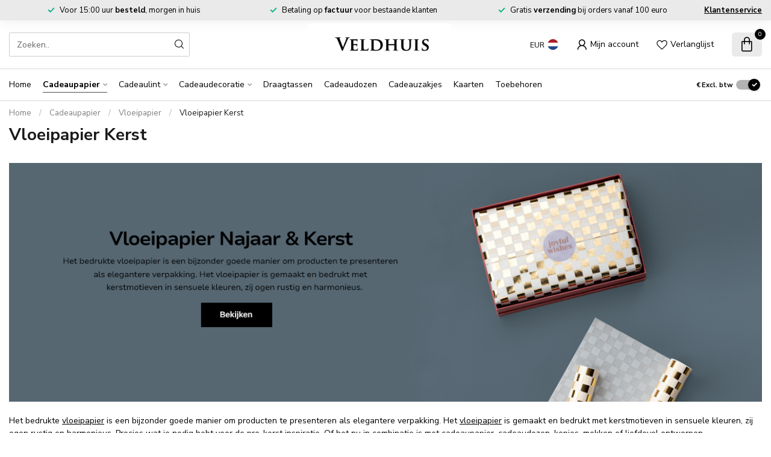

--- FILE ---
content_type: text/html;charset=utf-8
request_url: https://www.veldhuisverpakkingen.nl/cadeaupapier/vloeipapier/vloeipapier-kerst/
body_size: 31207
content:
<!DOCTYPE html>
<html lang="nl">
  <head>
<link rel="preconnect" href="https://cdn.webshopapp.com">
<link rel="preconnect" href="https://fonts.googleapis.com">
<link rel="preconnect" href="https://fonts.gstatic.com" crossorigin>
<!--

    Theme Proxima | v1.0.0.1807202501_0_293651
    Theme designed and created by Dyvelopment - We are true e-commerce heroes!

    For custom Lightspeed eCom development or design contact us at www.dyvelopment.com

      _____                  _                                  _   
     |  __ \                | |                                | |  
     | |  | |_   ___   _____| | ___  _ __  _ __ ___   ___ _ __ | |_ 
     | |  | | | | \ \ / / _ \ |/ _ \| '_ \| '_ ` _ \ / _ \ '_ \| __|
     | |__| | |_| |\ V /  __/ | (_) | |_) | | | | | |  __/ | | | |_ 
     |_____/ \__, | \_/ \___|_|\___/| .__/|_| |_| |_|\___|_| |_|\__|
              __/ |                 | |                             
             |___/                  |_|                             
-->


<meta charset="utf-8"/>
<!-- [START] 'blocks/head.rain' -->
<!--

  (c) 2008-2026 Lightspeed Netherlands B.V.
  http://www.lightspeedhq.com
  Generated: 27-01-2026 @ 10:17:56

-->
<link rel="canonical" href="https://www.veldhuisverpakkingen.nl/cadeaupapier/vloeipapier/vloeipapier-kerst/"/>
<link rel="alternate" href="https://www.veldhuisverpakkingen.nl/index.rss" type="application/rss+xml" title="Nieuwe producten"/>
<meta name="robots" content="noodp,noydir"/>
<meta name="google-site-verification" content=""/>
<meta property="og:url" content="https://www.veldhuisverpakkingen.nl/cadeaupapier/vloeipapier/vloeipapier-kerst/?source=facebook"/>
<meta property="og:site_name" content="Veldhuis Luxe Verpakkingen"/>
<meta property="og:title" content="Vloeipapier Kerst"/>
<meta property="og:description" content="Vloeipapier kerst is bedrukt met kerstmotieven in sensuele kleuren, zij ogen rustig en harmonieus. Precies wat je nodig hebt voor de pre-kerst inspiratie."/>
<script>
/* DyApps Theme Addons config */
if( !window.dyapps ){ window.dyapps = {}; }
window.dyapps.addons = {
 "enabled": true,
 "created_at": "22-11-2024 17:21:25",
 "settings": {
    "matrix_separator": ",",
    "filterGroupSwatches": ["kleuren"],
    "swatchesForCustomFields": [],
    "plan": {
     "can_variant_group": true,
     "can_stockify": true,
     "can_vat_switcher": true,
     "can_age_popup": false,
     "can_custom_qty": false,
     "can_data01_colors": false
    },
    "advancedVariants": {
     "enabled": true,
     "price_in_dropdown": true,
     "stockify_in_dropdown": true,
     "disable_out_of_stock": true,
     "grid_swatches_container_selector": ".dy-collection-grid-swatch-holder",
     "grid_swatches_position": "left",
     "grid_swatches_max_colors": 4,
     "grid_swatches_enabled": false,
     "variant_status_icon": false,
     "display_type": "blocks",
     "product_swatches_size": "default",
     "live_pricing": true
    },
    "age_popup": {
     "enabled": false,
     "logo_url": "",
     "image_footer_url": "",
     "text": {
                 
        "nl": {
         "content": "<h3>Bevestig je leeftijd<\/h3><p>Je moet 18 jaar of ouder zijn om deze website te bezoeken.<\/p>",
         "content_no": "<h3>Sorry!<\/h3><p>Je kunt deze website helaas niet bezoeken.<\/p>",
         "button_yes": "Ik ben 18 jaar of ouder",
         "button_no": "Ik ben jonger dan 18",
        }        }
    },
    "stockify": {
     "enabled": false,
     "stock_trigger_type": "outofstock",
     "optin_policy": false,
     "api": "https://my.dyapps.io/api/public/ce2aa9c4a3/stockify/subscribe",
     "text": {
                 
        "nl": {
         "email_placeholder": "Jouw e-mailadres",
         "button_trigger": "Geef me een seintje bij voorraad",
         "button_submit": "Houd me op de hoogte!",
         "title": "Laat je e-mailadres achter",
         "desc": "Helaas is dit product momenteel uitverkocht. Laat je e-mailadres achter en we sturen je een e-mail wanneer het product weer beschikbaar is.",
         "bottom_text": "We gebruiken je gegevens alleen voor deze email. Meer info in onze <a href=\"\/service\/privacy-policy\/\" target=\"_blank\">privacy policy<\/a>."
        }        }
    },
    "categoryBanners": {
     "enabled": true,
     "mobile_breakpoint": "576px",
     "category_banner": [],
     "banners": {
             }
    }
 },
 "swatches": {
 "default": {"is_default": true, "type": "multi", "values": {"background-size": "10px 10px", "background-position": "0 0, 0 5px, 5px -5px, -5px 0px", "background-image": "linear-gradient(45deg, rgba(100,100,100,0.3) 25%, transparent 25%),  linear-gradient(-45deg, rgba(100,100,100,0.3) 25%, transparent 25%),  linear-gradient(45deg, transparent 75%, rgba(100,100,100,0.3) 75%),  linear-gradient(-45deg, transparent 75%, rgba(100,100,100,0.3) 75%)"}} ,  
 "wit": {"type": "color", "value": "#ffffff"},  
 "zwart": {"type": "color", "value": "#000000"},  
 "goud": {"type": "color", "value": "#d8c18f"},  
 "bruin": {"type": "color", "value": "#866a56"},  
 "koper": {"type": "color", "value": "#bf9d83"},  
 "grijs": {"type": "color", "value": "#afa298"},  
 "zilver": {"type": "color", "value": "#afb0b2"},  
 "roze": {"type": "color", "value": "#d5aab4"},  
 "rood": {"type": "color", "value": "#b53734"},  
 "oranje": {"type": "color", "value": "#e79164"},  
 "geel": {"type": "color", "value": "#e5d295"},  
 "groen": {"type": "color", "value": "#a4b1a1"},  
 "paars": {"type": "color", "value": "#847076"},  
 "blauw": {"type": "color", "value": "#adcede"},  
 "multi": {"type": "color", "value": "#ffffff"}  }
};
</script>
<!--[if lt IE 9]>
<script src="https://cdn.webshopapp.com/assets/html5shiv.js?2025-02-20"></script>
<![endif]-->
<!-- [END] 'blocks/head.rain' -->

<title>Vloeipapier Kerst - Veldhuis Luxe Verpakkingen</title>

<meta name="dyapps-addons-enabled" content="true">
<meta name="dyapps-addons-version" content="2022081001">
<meta name="dyapps-theme-name" content="Proxima">
<meta name="dyapps-theme-editor" content="false">

<meta name="description" content="Vloeipapier kerst is bedrukt met kerstmotieven in sensuele kleuren, zij ogen rustig en harmonieus. Precies wat je nodig hebt voor de pre-kerst inspiratie." />
<meta name="keywords" content="Vloeipapier, Kerst, Kerstmis, Zijdepapier, Zijdevloei, Zijdevloeipapier,  Dames, Heren, Jongens, Meisjes, Kinderen, Baby, Unisex" />

<meta http-equiv="X-UA-Compatible" content="IE=edge">
<meta name="viewport" content="width=device-width, initial-scale=1">

<link rel="shortcut icon" href="https://cdn.webshopapp.com/shops/293651/themes/174539/v/1998584/assets/favicon.ico?20230821110843" type="image/x-icon" />
<link rel="preload" as="image" href="https://cdn.webshopapp.com/shops/293651/themes/174539/v/2626686/assets/logo.png?20250429101548">



<script src="https://cdn.webshopapp.com/shops/293651/themes/174539/assets/jquery-1-12-4-min.js?2025101813434320210102171433" defer></script>
<script>if(navigator.userAgent.indexOf("MSIE ") > -1 || navigator.userAgent.indexOf("Trident/") > -1) { document.write('<script src="https://cdn.webshopapp.com/shops/293651/themes/174539/assets/intersection-observer-polyfill.js?2025101813434320210102171433">\x3C/script>') }</script>

<style>/*!
 * Bootstrap Reboot v4.6.1 (https://getbootstrap.com/)
 * Copyright 2011-2021 The Bootstrap Authors
 * Copyright 2011-2021 Twitter, Inc.
 * Licensed under MIT (https://github.com/twbs/bootstrap/blob/main/LICENSE)
 * Forked from Normalize.css, licensed MIT (https://github.com/necolas/normalize.css/blob/master/LICENSE.md)
 */*,*::before,*::after{box-sizing:border-box}html{font-family:sans-serif;line-height:1.15;-webkit-text-size-adjust:100%;-webkit-tap-highlight-color:rgba(0,0,0,0)}article,aside,figcaption,figure,footer,header,hgroup,main,nav,section{display:block}body{margin:0;font-family:-apple-system,BlinkMacSystemFont,"Segoe UI",Roboto,"Helvetica Neue",Arial,"Noto Sans","Liberation Sans",sans-serif,"Apple Color Emoji","Segoe UI Emoji","Segoe UI Symbol","Noto Color Emoji";font-size:1rem;font-weight:400;line-height:1.42857143;color:#212529;text-align:left;background-color:#fff}[tabindex="-1"]:focus:not(:focus-visible){outline:0 !important}hr{box-sizing:content-box;height:0;overflow:visible}h1,h2,h3,h4,h5,h6{margin-top:0;margin-bottom:.5rem}p{margin-top:0;margin-bottom:1rem}abbr[title],abbr[data-original-title]{text-decoration:underline;text-decoration:underline dotted;cursor:help;border-bottom:0;text-decoration-skip-ink:none}address{margin-bottom:1rem;font-style:normal;line-height:inherit}ol,ul,dl{margin-top:0;margin-bottom:1rem}ol ol,ul ul,ol ul,ul ol{margin-bottom:0}dt{font-weight:700}dd{margin-bottom:.5rem;margin-left:0}blockquote{margin:0 0 1rem}b,strong{font-weight:bolder}small{font-size:80%}sub,sup{position:relative;font-size:75%;line-height:0;vertical-align:baseline}sub{bottom:-0.25em}sup{top:-0.5em}a{color:#007bff;text-decoration:none;background-color:transparent}a:hover{color:#0056b3;text-decoration:underline}a:not([href]):not([class]){color:inherit;text-decoration:none}a:not([href]):not([class]):hover{color:inherit;text-decoration:none}pre,code,kbd,samp{font-family:SFMono-Regular,Menlo,Monaco,Consolas,"Liberation Mono","Courier New",monospace;font-size:1em}pre{margin-top:0;margin-bottom:1rem;overflow:auto;-ms-overflow-style:scrollbar}figure{margin:0 0 1rem}img{vertical-align:middle;border-style:none}svg{overflow:hidden;vertical-align:middle}table{border-collapse:collapse}caption{padding-top:.75rem;padding-bottom:.75rem;color:#6c757d;text-align:left;caption-side:bottom}th{text-align:inherit;text-align:-webkit-match-parent}label{display:inline-block;margin-bottom:.5rem}button{border-radius:0}button:focus:not(:focus-visible){outline:0}input,button,select,optgroup,textarea{margin:0;font-family:inherit;font-size:inherit;line-height:inherit}button,input{overflow:visible}button,select{text-transform:none}[role=button]{cursor:pointer}select{word-wrap:normal}button,[type=button],[type=reset],[type=submit]{-webkit-appearance:button}button:not(:disabled),[type=button]:not(:disabled),[type=reset]:not(:disabled),[type=submit]:not(:disabled){cursor:pointer}button::-moz-focus-inner,[type=button]::-moz-focus-inner,[type=reset]::-moz-focus-inner,[type=submit]::-moz-focus-inner{padding:0;border-style:none}input[type=radio],input[type=checkbox]{box-sizing:border-box;padding:0}textarea{overflow:auto;resize:vertical}fieldset{min-width:0;padding:0;margin:0;border:0}legend{display:block;width:100%;max-width:100%;padding:0;margin-bottom:.5rem;font-size:1.5rem;line-height:inherit;color:inherit;white-space:normal}progress{vertical-align:baseline}[type=number]::-webkit-inner-spin-button,[type=number]::-webkit-outer-spin-button{height:auto}[type=search]{outline-offset:-2px;-webkit-appearance:none}[type=search]::-webkit-search-decoration{-webkit-appearance:none}::-webkit-file-upload-button{font:inherit;-webkit-appearance:button}output{display:inline-block}summary{display:list-item;cursor:pointer}template{display:none}[hidden]{display:none !important}/*!
 * Bootstrap Grid v4.6.1 (https://getbootstrap.com/)
 * Copyright 2011-2021 The Bootstrap Authors
 * Copyright 2011-2021 Twitter, Inc.
 * Licensed under MIT (https://github.com/twbs/bootstrap/blob/main/LICENSE)
 */html{box-sizing:border-box;-ms-overflow-style:scrollbar}*,*::before,*::after{box-sizing:inherit}.container,.container-fluid,.container-xl,.container-lg,.container-md,.container-sm{width:100%;padding-right:15px;padding-left:15px;margin-right:auto;margin-left:auto}@media(min-width: 576px){.container-sm,.container{max-width:540px}}@media(min-width: 768px){.container-md,.container-sm,.container{max-width:720px}}@media(min-width: 992px){.container-lg,.container-md,.container-sm,.container{max-width:960px}}@media(min-width: 1200px){.container-xl,.container-lg,.container-md,.container-sm,.container{max-width:1140px}}.row{display:flex;flex-wrap:wrap;margin-right:-15px;margin-left:-15px}.no-gutters{margin-right:0;margin-left:0}.no-gutters>.col,.no-gutters>[class*=col-]{padding-right:0;padding-left:0}.col-xl,.col-xl-auto,.col-xl-12,.col-xl-11,.col-xl-10,.col-xl-9,.col-xl-8,.col-xl-7,.col-xl-6,.col-xl-5,.col-xl-4,.col-xl-3,.col-xl-2,.col-xl-1,.col-lg,.col-lg-auto,.col-lg-12,.col-lg-11,.col-lg-10,.col-lg-9,.col-lg-8,.col-lg-7,.col-lg-6,.col-lg-5,.col-lg-4,.col-lg-3,.col-lg-2,.col-lg-1,.col-md,.col-md-auto,.col-md-12,.col-md-11,.col-md-10,.col-md-9,.col-md-8,.col-md-7,.col-md-6,.col-md-5,.col-md-4,.col-md-3,.col-md-2,.col-md-1,.col-sm,.col-sm-auto,.col-sm-12,.col-sm-11,.col-sm-10,.col-sm-9,.col-sm-8,.col-sm-7,.col-sm-6,.col-sm-5,.col-sm-4,.col-sm-3,.col-sm-2,.col-sm-1,.col,.col-auto,.col-12,.col-11,.col-10,.col-9,.col-8,.col-7,.col-6,.col-5,.col-4,.col-3,.col-2,.col-1{position:relative;width:100%;padding-right:15px;padding-left:15px}.col{flex-basis:0;flex-grow:1;max-width:100%}.row-cols-1>*{flex:0 0 100%;max-width:100%}.row-cols-2>*{flex:0 0 50%;max-width:50%}.row-cols-3>*{flex:0 0 33.3333333333%;max-width:33.3333333333%}.row-cols-4>*{flex:0 0 25%;max-width:25%}.row-cols-5>*{flex:0 0 20%;max-width:20%}.row-cols-6>*{flex:0 0 16.6666666667%;max-width:16.6666666667%}.col-auto{flex:0 0 auto;width:auto;max-width:100%}.col-1{flex:0 0 8.33333333%;max-width:8.33333333%}.col-2{flex:0 0 16.66666667%;max-width:16.66666667%}.col-3{flex:0 0 25%;max-width:25%}.col-4{flex:0 0 33.33333333%;max-width:33.33333333%}.col-5{flex:0 0 41.66666667%;max-width:41.66666667%}.col-6{flex:0 0 50%;max-width:50%}.col-7{flex:0 0 58.33333333%;max-width:58.33333333%}.col-8{flex:0 0 66.66666667%;max-width:66.66666667%}.col-9{flex:0 0 75%;max-width:75%}.col-10{flex:0 0 83.33333333%;max-width:83.33333333%}.col-11{flex:0 0 91.66666667%;max-width:91.66666667%}.col-12{flex:0 0 100%;max-width:100%}.order-first{order:-1}.order-last{order:13}.order-0{order:0}.order-1{order:1}.order-2{order:2}.order-3{order:3}.order-4{order:4}.order-5{order:5}.order-6{order:6}.order-7{order:7}.order-8{order:8}.order-9{order:9}.order-10{order:10}.order-11{order:11}.order-12{order:12}.offset-1{margin-left:8.33333333%}.offset-2{margin-left:16.66666667%}.offset-3{margin-left:25%}.offset-4{margin-left:33.33333333%}.offset-5{margin-left:41.66666667%}.offset-6{margin-left:50%}.offset-7{margin-left:58.33333333%}.offset-8{margin-left:66.66666667%}.offset-9{margin-left:75%}.offset-10{margin-left:83.33333333%}.offset-11{margin-left:91.66666667%}@media(min-width: 576px){.col-sm{flex-basis:0;flex-grow:1;max-width:100%}.row-cols-sm-1>*{flex:0 0 100%;max-width:100%}.row-cols-sm-2>*{flex:0 0 50%;max-width:50%}.row-cols-sm-3>*{flex:0 0 33.3333333333%;max-width:33.3333333333%}.row-cols-sm-4>*{flex:0 0 25%;max-width:25%}.row-cols-sm-5>*{flex:0 0 20%;max-width:20%}.row-cols-sm-6>*{flex:0 0 16.6666666667%;max-width:16.6666666667%}.col-sm-auto{flex:0 0 auto;width:auto;max-width:100%}.col-sm-1{flex:0 0 8.33333333%;max-width:8.33333333%}.col-sm-2{flex:0 0 16.66666667%;max-width:16.66666667%}.col-sm-3{flex:0 0 25%;max-width:25%}.col-sm-4{flex:0 0 33.33333333%;max-width:33.33333333%}.col-sm-5{flex:0 0 41.66666667%;max-width:41.66666667%}.col-sm-6{flex:0 0 50%;max-width:50%}.col-sm-7{flex:0 0 58.33333333%;max-width:58.33333333%}.col-sm-8{flex:0 0 66.66666667%;max-width:66.66666667%}.col-sm-9{flex:0 0 75%;max-width:75%}.col-sm-10{flex:0 0 83.33333333%;max-width:83.33333333%}.col-sm-11{flex:0 0 91.66666667%;max-width:91.66666667%}.col-sm-12{flex:0 0 100%;max-width:100%}.order-sm-first{order:-1}.order-sm-last{order:13}.order-sm-0{order:0}.order-sm-1{order:1}.order-sm-2{order:2}.order-sm-3{order:3}.order-sm-4{order:4}.order-sm-5{order:5}.order-sm-6{order:6}.order-sm-7{order:7}.order-sm-8{order:8}.order-sm-9{order:9}.order-sm-10{order:10}.order-sm-11{order:11}.order-sm-12{order:12}.offset-sm-0{margin-left:0}.offset-sm-1{margin-left:8.33333333%}.offset-sm-2{margin-left:16.66666667%}.offset-sm-3{margin-left:25%}.offset-sm-4{margin-left:33.33333333%}.offset-sm-5{margin-left:41.66666667%}.offset-sm-6{margin-left:50%}.offset-sm-7{margin-left:58.33333333%}.offset-sm-8{margin-left:66.66666667%}.offset-sm-9{margin-left:75%}.offset-sm-10{margin-left:83.33333333%}.offset-sm-11{margin-left:91.66666667%}}@media(min-width: 768px){.col-md{flex-basis:0;flex-grow:1;max-width:100%}.row-cols-md-1>*{flex:0 0 100%;max-width:100%}.row-cols-md-2>*{flex:0 0 50%;max-width:50%}.row-cols-md-3>*{flex:0 0 33.3333333333%;max-width:33.3333333333%}.row-cols-md-4>*{flex:0 0 25%;max-width:25%}.row-cols-md-5>*{flex:0 0 20%;max-width:20%}.row-cols-md-6>*{flex:0 0 16.6666666667%;max-width:16.6666666667%}.col-md-auto{flex:0 0 auto;width:auto;max-width:100%}.col-md-1{flex:0 0 8.33333333%;max-width:8.33333333%}.col-md-2{flex:0 0 16.66666667%;max-width:16.66666667%}.col-md-3{flex:0 0 25%;max-width:25%}.col-md-4{flex:0 0 33.33333333%;max-width:33.33333333%}.col-md-5{flex:0 0 41.66666667%;max-width:41.66666667%}.col-md-6{flex:0 0 50%;max-width:50%}.col-md-7{flex:0 0 58.33333333%;max-width:58.33333333%}.col-md-8{flex:0 0 66.66666667%;max-width:66.66666667%}.col-md-9{flex:0 0 75%;max-width:75%}.col-md-10{flex:0 0 83.33333333%;max-width:83.33333333%}.col-md-11{flex:0 0 91.66666667%;max-width:91.66666667%}.col-md-12{flex:0 0 100%;max-width:100%}.order-md-first{order:-1}.order-md-last{order:13}.order-md-0{order:0}.order-md-1{order:1}.order-md-2{order:2}.order-md-3{order:3}.order-md-4{order:4}.order-md-5{order:5}.order-md-6{order:6}.order-md-7{order:7}.order-md-8{order:8}.order-md-9{order:9}.order-md-10{order:10}.order-md-11{order:11}.order-md-12{order:12}.offset-md-0{margin-left:0}.offset-md-1{margin-left:8.33333333%}.offset-md-2{margin-left:16.66666667%}.offset-md-3{margin-left:25%}.offset-md-4{margin-left:33.33333333%}.offset-md-5{margin-left:41.66666667%}.offset-md-6{margin-left:50%}.offset-md-7{margin-left:58.33333333%}.offset-md-8{margin-left:66.66666667%}.offset-md-9{margin-left:75%}.offset-md-10{margin-left:83.33333333%}.offset-md-11{margin-left:91.66666667%}}@media(min-width: 992px){.col-lg{flex-basis:0;flex-grow:1;max-width:100%}.row-cols-lg-1>*{flex:0 0 100%;max-width:100%}.row-cols-lg-2>*{flex:0 0 50%;max-width:50%}.row-cols-lg-3>*{flex:0 0 33.3333333333%;max-width:33.3333333333%}.row-cols-lg-4>*{flex:0 0 25%;max-width:25%}.row-cols-lg-5>*{flex:0 0 20%;max-width:20%}.row-cols-lg-6>*{flex:0 0 16.6666666667%;max-width:16.6666666667%}.col-lg-auto{flex:0 0 auto;width:auto;max-width:100%}.col-lg-1{flex:0 0 8.33333333%;max-width:8.33333333%}.col-lg-2{flex:0 0 16.66666667%;max-width:16.66666667%}.col-lg-3{flex:0 0 25%;max-width:25%}.col-lg-4{flex:0 0 33.33333333%;max-width:33.33333333%}.col-lg-5{flex:0 0 41.66666667%;max-width:41.66666667%}.col-lg-6{flex:0 0 50%;max-width:50%}.col-lg-7{flex:0 0 58.33333333%;max-width:58.33333333%}.col-lg-8{flex:0 0 66.66666667%;max-width:66.66666667%}.col-lg-9{flex:0 0 75%;max-width:75%}.col-lg-10{flex:0 0 83.33333333%;max-width:83.33333333%}.col-lg-11{flex:0 0 91.66666667%;max-width:91.66666667%}.col-lg-12{flex:0 0 100%;max-width:100%}.order-lg-first{order:-1}.order-lg-last{order:13}.order-lg-0{order:0}.order-lg-1{order:1}.order-lg-2{order:2}.order-lg-3{order:3}.order-lg-4{order:4}.order-lg-5{order:5}.order-lg-6{order:6}.order-lg-7{order:7}.order-lg-8{order:8}.order-lg-9{order:9}.order-lg-10{order:10}.order-lg-11{order:11}.order-lg-12{order:12}.offset-lg-0{margin-left:0}.offset-lg-1{margin-left:8.33333333%}.offset-lg-2{margin-left:16.66666667%}.offset-lg-3{margin-left:25%}.offset-lg-4{margin-left:33.33333333%}.offset-lg-5{margin-left:41.66666667%}.offset-lg-6{margin-left:50%}.offset-lg-7{margin-left:58.33333333%}.offset-lg-8{margin-left:66.66666667%}.offset-lg-9{margin-left:75%}.offset-lg-10{margin-left:83.33333333%}.offset-lg-11{margin-left:91.66666667%}}@media(min-width: 1200px){.col-xl{flex-basis:0;flex-grow:1;max-width:100%}.row-cols-xl-1>*{flex:0 0 100%;max-width:100%}.row-cols-xl-2>*{flex:0 0 50%;max-width:50%}.row-cols-xl-3>*{flex:0 0 33.3333333333%;max-width:33.3333333333%}.row-cols-xl-4>*{flex:0 0 25%;max-width:25%}.row-cols-xl-5>*{flex:0 0 20%;max-width:20%}.row-cols-xl-6>*{flex:0 0 16.6666666667%;max-width:16.6666666667%}.col-xl-auto{flex:0 0 auto;width:auto;max-width:100%}.col-xl-1{flex:0 0 8.33333333%;max-width:8.33333333%}.col-xl-2{flex:0 0 16.66666667%;max-width:16.66666667%}.col-xl-3{flex:0 0 25%;max-width:25%}.col-xl-4{flex:0 0 33.33333333%;max-width:33.33333333%}.col-xl-5{flex:0 0 41.66666667%;max-width:41.66666667%}.col-xl-6{flex:0 0 50%;max-width:50%}.col-xl-7{flex:0 0 58.33333333%;max-width:58.33333333%}.col-xl-8{flex:0 0 66.66666667%;max-width:66.66666667%}.col-xl-9{flex:0 0 75%;max-width:75%}.col-xl-10{flex:0 0 83.33333333%;max-width:83.33333333%}.col-xl-11{flex:0 0 91.66666667%;max-width:91.66666667%}.col-xl-12{flex:0 0 100%;max-width:100%}.order-xl-first{order:-1}.order-xl-last{order:13}.order-xl-0{order:0}.order-xl-1{order:1}.order-xl-2{order:2}.order-xl-3{order:3}.order-xl-4{order:4}.order-xl-5{order:5}.order-xl-6{order:6}.order-xl-7{order:7}.order-xl-8{order:8}.order-xl-9{order:9}.order-xl-10{order:10}.order-xl-11{order:11}.order-xl-12{order:12}.offset-xl-0{margin-left:0}.offset-xl-1{margin-left:8.33333333%}.offset-xl-2{margin-left:16.66666667%}.offset-xl-3{margin-left:25%}.offset-xl-4{margin-left:33.33333333%}.offset-xl-5{margin-left:41.66666667%}.offset-xl-6{margin-left:50%}.offset-xl-7{margin-left:58.33333333%}.offset-xl-8{margin-left:66.66666667%}.offset-xl-9{margin-left:75%}.offset-xl-10{margin-left:83.33333333%}.offset-xl-11{margin-left:91.66666667%}}.d-none{display:none !important}.d-inline{display:inline !important}.d-inline-block{display:inline-block !important}.d-block{display:block !important}.d-table{display:table !important}.d-table-row{display:table-row !important}.d-table-cell{display:table-cell !important}.d-flex{display:flex !important}.d-inline-flex{display:inline-flex !important}@media(min-width: 576px){.d-sm-none{display:none !important}.d-sm-inline{display:inline !important}.d-sm-inline-block{display:inline-block !important}.d-sm-block{display:block !important}.d-sm-table{display:table !important}.d-sm-table-row{display:table-row !important}.d-sm-table-cell{display:table-cell !important}.d-sm-flex{display:flex !important}.d-sm-inline-flex{display:inline-flex !important}}@media(min-width: 768px){.d-md-none{display:none !important}.d-md-inline{display:inline !important}.d-md-inline-block{display:inline-block !important}.d-md-block{display:block !important}.d-md-table{display:table !important}.d-md-table-row{display:table-row !important}.d-md-table-cell{display:table-cell !important}.d-md-flex{display:flex !important}.d-md-inline-flex{display:inline-flex !important}}@media(min-width: 992px){.d-lg-none{display:none !important}.d-lg-inline{display:inline !important}.d-lg-inline-block{display:inline-block !important}.d-lg-block{display:block !important}.d-lg-table{display:table !important}.d-lg-table-row{display:table-row !important}.d-lg-table-cell{display:table-cell !important}.d-lg-flex{display:flex !important}.d-lg-inline-flex{display:inline-flex !important}}@media(min-width: 1200px){.d-xl-none{display:none !important}.d-xl-inline{display:inline !important}.d-xl-inline-block{display:inline-block !important}.d-xl-block{display:block !important}.d-xl-table{display:table !important}.d-xl-table-row{display:table-row !important}.d-xl-table-cell{display:table-cell !important}.d-xl-flex{display:flex !important}.d-xl-inline-flex{display:inline-flex !important}}@media print{.d-print-none{display:none !important}.d-print-inline{display:inline !important}.d-print-inline-block{display:inline-block !important}.d-print-block{display:block !important}.d-print-table{display:table !important}.d-print-table-row{display:table-row !important}.d-print-table-cell{display:table-cell !important}.d-print-flex{display:flex !important}.d-print-inline-flex{display:inline-flex !important}}.flex-row{flex-direction:row !important}.flex-column{flex-direction:column !important}.flex-row-reverse{flex-direction:row-reverse !important}.flex-column-reverse{flex-direction:column-reverse !important}.flex-wrap{flex-wrap:wrap !important}.flex-nowrap{flex-wrap:nowrap !important}.flex-wrap-reverse{flex-wrap:wrap-reverse !important}.flex-fill{flex:1 1 auto !important}.flex-grow-0{flex-grow:0 !important}.flex-grow-1{flex-grow:1 !important}.flex-shrink-0{flex-shrink:0 !important}.flex-shrink-1{flex-shrink:1 !important}.justify-content-start{justify-content:flex-start !important}.justify-content-end{justify-content:flex-end !important}.justify-content-center{justify-content:center !important}.justify-content-between{justify-content:space-between !important}.justify-content-around{justify-content:space-around !important}.align-items-start{align-items:flex-start !important}.align-items-end{align-items:flex-end !important}.align-items-center{align-items:center !important}.align-items-baseline{align-items:baseline !important}.align-items-stretch{align-items:stretch !important}.align-content-start{align-content:flex-start !important}.align-content-end{align-content:flex-end !important}.align-content-center{align-content:center !important}.align-content-between{align-content:space-between !important}.align-content-around{align-content:space-around !important}.align-content-stretch{align-content:stretch !important}.align-self-auto{align-self:auto !important}.align-self-start{align-self:flex-start !important}.align-self-end{align-self:flex-end !important}.align-self-center{align-self:center !important}.align-self-baseline{align-self:baseline !important}.align-self-stretch{align-self:stretch !important}@media(min-width: 576px){.flex-sm-row{flex-direction:row !important}.flex-sm-column{flex-direction:column !important}.flex-sm-row-reverse{flex-direction:row-reverse !important}.flex-sm-column-reverse{flex-direction:column-reverse !important}.flex-sm-wrap{flex-wrap:wrap !important}.flex-sm-nowrap{flex-wrap:nowrap !important}.flex-sm-wrap-reverse{flex-wrap:wrap-reverse !important}.flex-sm-fill{flex:1 1 auto !important}.flex-sm-grow-0{flex-grow:0 !important}.flex-sm-grow-1{flex-grow:1 !important}.flex-sm-shrink-0{flex-shrink:0 !important}.flex-sm-shrink-1{flex-shrink:1 !important}.justify-content-sm-start{justify-content:flex-start !important}.justify-content-sm-end{justify-content:flex-end !important}.justify-content-sm-center{justify-content:center !important}.justify-content-sm-between{justify-content:space-between !important}.justify-content-sm-around{justify-content:space-around !important}.align-items-sm-start{align-items:flex-start !important}.align-items-sm-end{align-items:flex-end !important}.align-items-sm-center{align-items:center !important}.align-items-sm-baseline{align-items:baseline !important}.align-items-sm-stretch{align-items:stretch !important}.align-content-sm-start{align-content:flex-start !important}.align-content-sm-end{align-content:flex-end !important}.align-content-sm-center{align-content:center !important}.align-content-sm-between{align-content:space-between !important}.align-content-sm-around{align-content:space-around !important}.align-content-sm-stretch{align-content:stretch !important}.align-self-sm-auto{align-self:auto !important}.align-self-sm-start{align-self:flex-start !important}.align-self-sm-end{align-self:flex-end !important}.align-self-sm-center{align-self:center !important}.align-self-sm-baseline{align-self:baseline !important}.align-self-sm-stretch{align-self:stretch !important}}@media(min-width: 768px){.flex-md-row{flex-direction:row !important}.flex-md-column{flex-direction:column !important}.flex-md-row-reverse{flex-direction:row-reverse !important}.flex-md-column-reverse{flex-direction:column-reverse !important}.flex-md-wrap{flex-wrap:wrap !important}.flex-md-nowrap{flex-wrap:nowrap !important}.flex-md-wrap-reverse{flex-wrap:wrap-reverse !important}.flex-md-fill{flex:1 1 auto !important}.flex-md-grow-0{flex-grow:0 !important}.flex-md-grow-1{flex-grow:1 !important}.flex-md-shrink-0{flex-shrink:0 !important}.flex-md-shrink-1{flex-shrink:1 !important}.justify-content-md-start{justify-content:flex-start !important}.justify-content-md-end{justify-content:flex-end !important}.justify-content-md-center{justify-content:center !important}.justify-content-md-between{justify-content:space-between !important}.justify-content-md-around{justify-content:space-around !important}.align-items-md-start{align-items:flex-start !important}.align-items-md-end{align-items:flex-end !important}.align-items-md-center{align-items:center !important}.align-items-md-baseline{align-items:baseline !important}.align-items-md-stretch{align-items:stretch !important}.align-content-md-start{align-content:flex-start !important}.align-content-md-end{align-content:flex-end !important}.align-content-md-center{align-content:center !important}.align-content-md-between{align-content:space-between !important}.align-content-md-around{align-content:space-around !important}.align-content-md-stretch{align-content:stretch !important}.align-self-md-auto{align-self:auto !important}.align-self-md-start{align-self:flex-start !important}.align-self-md-end{align-self:flex-end !important}.align-self-md-center{align-self:center !important}.align-self-md-baseline{align-self:baseline !important}.align-self-md-stretch{align-self:stretch !important}}@media(min-width: 992px){.flex-lg-row{flex-direction:row !important}.flex-lg-column{flex-direction:column !important}.flex-lg-row-reverse{flex-direction:row-reverse !important}.flex-lg-column-reverse{flex-direction:column-reverse !important}.flex-lg-wrap{flex-wrap:wrap !important}.flex-lg-nowrap{flex-wrap:nowrap !important}.flex-lg-wrap-reverse{flex-wrap:wrap-reverse !important}.flex-lg-fill{flex:1 1 auto !important}.flex-lg-grow-0{flex-grow:0 !important}.flex-lg-grow-1{flex-grow:1 !important}.flex-lg-shrink-0{flex-shrink:0 !important}.flex-lg-shrink-1{flex-shrink:1 !important}.justify-content-lg-start{justify-content:flex-start !important}.justify-content-lg-end{justify-content:flex-end !important}.justify-content-lg-center{justify-content:center !important}.justify-content-lg-between{justify-content:space-between !important}.justify-content-lg-around{justify-content:space-around !important}.align-items-lg-start{align-items:flex-start !important}.align-items-lg-end{align-items:flex-end !important}.align-items-lg-center{align-items:center !important}.align-items-lg-baseline{align-items:baseline !important}.align-items-lg-stretch{align-items:stretch !important}.align-content-lg-start{align-content:flex-start !important}.align-content-lg-end{align-content:flex-end !important}.align-content-lg-center{align-content:center !important}.align-content-lg-between{align-content:space-between !important}.align-content-lg-around{align-content:space-around !important}.align-content-lg-stretch{align-content:stretch !important}.align-self-lg-auto{align-self:auto !important}.align-self-lg-start{align-self:flex-start !important}.align-self-lg-end{align-self:flex-end !important}.align-self-lg-center{align-self:center !important}.align-self-lg-baseline{align-self:baseline !important}.align-self-lg-stretch{align-self:stretch !important}}@media(min-width: 1200px){.flex-xl-row{flex-direction:row !important}.flex-xl-column{flex-direction:column !important}.flex-xl-row-reverse{flex-direction:row-reverse !important}.flex-xl-column-reverse{flex-direction:column-reverse !important}.flex-xl-wrap{flex-wrap:wrap !important}.flex-xl-nowrap{flex-wrap:nowrap !important}.flex-xl-wrap-reverse{flex-wrap:wrap-reverse !important}.flex-xl-fill{flex:1 1 auto !important}.flex-xl-grow-0{flex-grow:0 !important}.flex-xl-grow-1{flex-grow:1 !important}.flex-xl-shrink-0{flex-shrink:0 !important}.flex-xl-shrink-1{flex-shrink:1 !important}.justify-content-xl-start{justify-content:flex-start !important}.justify-content-xl-end{justify-content:flex-end !important}.justify-content-xl-center{justify-content:center !important}.justify-content-xl-between{justify-content:space-between !important}.justify-content-xl-around{justify-content:space-around !important}.align-items-xl-start{align-items:flex-start !important}.align-items-xl-end{align-items:flex-end !important}.align-items-xl-center{align-items:center !important}.align-items-xl-baseline{align-items:baseline !important}.align-items-xl-stretch{align-items:stretch !important}.align-content-xl-start{align-content:flex-start !important}.align-content-xl-end{align-content:flex-end !important}.align-content-xl-center{align-content:center !important}.align-content-xl-between{align-content:space-between !important}.align-content-xl-around{align-content:space-around !important}.align-content-xl-stretch{align-content:stretch !important}.align-self-xl-auto{align-self:auto !important}.align-self-xl-start{align-self:flex-start !important}.align-self-xl-end{align-self:flex-end !important}.align-self-xl-center{align-self:center !important}.align-self-xl-baseline{align-self:baseline !important}.align-self-xl-stretch{align-self:stretch !important}}.m-0{margin:0 !important}.mt-0,.my-0{margin-top:0 !important}.mr-0,.mx-0{margin-right:0 !important}.mb-0,.my-0{margin-bottom:0 !important}.ml-0,.mx-0{margin-left:0 !important}.m-1{margin:5px !important}.mt-1,.my-1{margin-top:5px !important}.mr-1,.mx-1{margin-right:5px !important}.mb-1,.my-1{margin-bottom:5px !important}.ml-1,.mx-1{margin-left:5px !important}.m-2{margin:10px !important}.mt-2,.my-2{margin-top:10px !important}.mr-2,.mx-2{margin-right:10px !important}.mb-2,.my-2{margin-bottom:10px !important}.ml-2,.mx-2{margin-left:10px !important}.m-3{margin:15px !important}.mt-3,.my-3{margin-top:15px !important}.mr-3,.mx-3{margin-right:15px !important}.mb-3,.my-3{margin-bottom:15px !important}.ml-3,.mx-3{margin-left:15px !important}.m-4{margin:30px !important}.mt-4,.my-4{margin-top:30px !important}.mr-4,.mx-4{margin-right:30px !important}.mb-4,.my-4{margin-bottom:30px !important}.ml-4,.mx-4{margin-left:30px !important}.m-5{margin:50px !important}.mt-5,.my-5{margin-top:50px !important}.mr-5,.mx-5{margin-right:50px !important}.mb-5,.my-5{margin-bottom:50px !important}.ml-5,.mx-5{margin-left:50px !important}.m-6{margin:80px !important}.mt-6,.my-6{margin-top:80px !important}.mr-6,.mx-6{margin-right:80px !important}.mb-6,.my-6{margin-bottom:80px !important}.ml-6,.mx-6{margin-left:80px !important}.p-0{padding:0 !important}.pt-0,.py-0{padding-top:0 !important}.pr-0,.px-0{padding-right:0 !important}.pb-0,.py-0{padding-bottom:0 !important}.pl-0,.px-0{padding-left:0 !important}.p-1{padding:5px !important}.pt-1,.py-1{padding-top:5px !important}.pr-1,.px-1{padding-right:5px !important}.pb-1,.py-1{padding-bottom:5px !important}.pl-1,.px-1{padding-left:5px !important}.p-2{padding:10px !important}.pt-2,.py-2{padding-top:10px !important}.pr-2,.px-2{padding-right:10px !important}.pb-2,.py-2{padding-bottom:10px !important}.pl-2,.px-2{padding-left:10px !important}.p-3{padding:15px !important}.pt-3,.py-3{padding-top:15px !important}.pr-3,.px-3{padding-right:15px !important}.pb-3,.py-3{padding-bottom:15px !important}.pl-3,.px-3{padding-left:15px !important}.p-4{padding:30px !important}.pt-4,.py-4{padding-top:30px !important}.pr-4,.px-4{padding-right:30px !important}.pb-4,.py-4{padding-bottom:30px !important}.pl-4,.px-4{padding-left:30px !important}.p-5{padding:50px !important}.pt-5,.py-5{padding-top:50px !important}.pr-5,.px-5{padding-right:50px !important}.pb-5,.py-5{padding-bottom:50px !important}.pl-5,.px-5{padding-left:50px !important}.p-6{padding:80px !important}.pt-6,.py-6{padding-top:80px !important}.pr-6,.px-6{padding-right:80px !important}.pb-6,.py-6{padding-bottom:80px !important}.pl-6,.px-6{padding-left:80px !important}.m-n1{margin:-5px !important}.mt-n1,.my-n1{margin-top:-5px !important}.mr-n1,.mx-n1{margin-right:-5px !important}.mb-n1,.my-n1{margin-bottom:-5px !important}.ml-n1,.mx-n1{margin-left:-5px !important}.m-n2{margin:-10px !important}.mt-n2,.my-n2{margin-top:-10px !important}.mr-n2,.mx-n2{margin-right:-10px !important}.mb-n2,.my-n2{margin-bottom:-10px !important}.ml-n2,.mx-n2{margin-left:-10px !important}.m-n3{margin:-15px !important}.mt-n3,.my-n3{margin-top:-15px !important}.mr-n3,.mx-n3{margin-right:-15px !important}.mb-n3,.my-n3{margin-bottom:-15px !important}.ml-n3,.mx-n3{margin-left:-15px !important}.m-n4{margin:-30px !important}.mt-n4,.my-n4{margin-top:-30px !important}.mr-n4,.mx-n4{margin-right:-30px !important}.mb-n4,.my-n4{margin-bottom:-30px !important}.ml-n4,.mx-n4{margin-left:-30px !important}.m-n5{margin:-50px !important}.mt-n5,.my-n5{margin-top:-50px !important}.mr-n5,.mx-n5{margin-right:-50px !important}.mb-n5,.my-n5{margin-bottom:-50px !important}.ml-n5,.mx-n5{margin-left:-50px !important}.m-n6{margin:-80px !important}.mt-n6,.my-n6{margin-top:-80px !important}.mr-n6,.mx-n6{margin-right:-80px !important}.mb-n6,.my-n6{margin-bottom:-80px !important}.ml-n6,.mx-n6{margin-left:-80px !important}.m-auto{margin:auto !important}.mt-auto,.my-auto{margin-top:auto !important}.mr-auto,.mx-auto{margin-right:auto !important}.mb-auto,.my-auto{margin-bottom:auto !important}.ml-auto,.mx-auto{margin-left:auto !important}@media(min-width: 576px){.m-sm-0{margin:0 !important}.mt-sm-0,.my-sm-0{margin-top:0 !important}.mr-sm-0,.mx-sm-0{margin-right:0 !important}.mb-sm-0,.my-sm-0{margin-bottom:0 !important}.ml-sm-0,.mx-sm-0{margin-left:0 !important}.m-sm-1{margin:5px !important}.mt-sm-1,.my-sm-1{margin-top:5px !important}.mr-sm-1,.mx-sm-1{margin-right:5px !important}.mb-sm-1,.my-sm-1{margin-bottom:5px !important}.ml-sm-1,.mx-sm-1{margin-left:5px !important}.m-sm-2{margin:10px !important}.mt-sm-2,.my-sm-2{margin-top:10px !important}.mr-sm-2,.mx-sm-2{margin-right:10px !important}.mb-sm-2,.my-sm-2{margin-bottom:10px !important}.ml-sm-2,.mx-sm-2{margin-left:10px !important}.m-sm-3{margin:15px !important}.mt-sm-3,.my-sm-3{margin-top:15px !important}.mr-sm-3,.mx-sm-3{margin-right:15px !important}.mb-sm-3,.my-sm-3{margin-bottom:15px !important}.ml-sm-3,.mx-sm-3{margin-left:15px !important}.m-sm-4{margin:30px !important}.mt-sm-4,.my-sm-4{margin-top:30px !important}.mr-sm-4,.mx-sm-4{margin-right:30px !important}.mb-sm-4,.my-sm-4{margin-bottom:30px !important}.ml-sm-4,.mx-sm-4{margin-left:30px !important}.m-sm-5{margin:50px !important}.mt-sm-5,.my-sm-5{margin-top:50px !important}.mr-sm-5,.mx-sm-5{margin-right:50px !important}.mb-sm-5,.my-sm-5{margin-bottom:50px !important}.ml-sm-5,.mx-sm-5{margin-left:50px !important}.m-sm-6{margin:80px !important}.mt-sm-6,.my-sm-6{margin-top:80px !important}.mr-sm-6,.mx-sm-6{margin-right:80px !important}.mb-sm-6,.my-sm-6{margin-bottom:80px !important}.ml-sm-6,.mx-sm-6{margin-left:80px !important}.p-sm-0{padding:0 !important}.pt-sm-0,.py-sm-0{padding-top:0 !important}.pr-sm-0,.px-sm-0{padding-right:0 !important}.pb-sm-0,.py-sm-0{padding-bottom:0 !important}.pl-sm-0,.px-sm-0{padding-left:0 !important}.p-sm-1{padding:5px !important}.pt-sm-1,.py-sm-1{padding-top:5px !important}.pr-sm-1,.px-sm-1{padding-right:5px !important}.pb-sm-1,.py-sm-1{padding-bottom:5px !important}.pl-sm-1,.px-sm-1{padding-left:5px !important}.p-sm-2{padding:10px !important}.pt-sm-2,.py-sm-2{padding-top:10px !important}.pr-sm-2,.px-sm-2{padding-right:10px !important}.pb-sm-2,.py-sm-2{padding-bottom:10px !important}.pl-sm-2,.px-sm-2{padding-left:10px !important}.p-sm-3{padding:15px !important}.pt-sm-3,.py-sm-3{padding-top:15px !important}.pr-sm-3,.px-sm-3{padding-right:15px !important}.pb-sm-3,.py-sm-3{padding-bottom:15px !important}.pl-sm-3,.px-sm-3{padding-left:15px !important}.p-sm-4{padding:30px !important}.pt-sm-4,.py-sm-4{padding-top:30px !important}.pr-sm-4,.px-sm-4{padding-right:30px !important}.pb-sm-4,.py-sm-4{padding-bottom:30px !important}.pl-sm-4,.px-sm-4{padding-left:30px !important}.p-sm-5{padding:50px !important}.pt-sm-5,.py-sm-5{padding-top:50px !important}.pr-sm-5,.px-sm-5{padding-right:50px !important}.pb-sm-5,.py-sm-5{padding-bottom:50px !important}.pl-sm-5,.px-sm-5{padding-left:50px !important}.p-sm-6{padding:80px !important}.pt-sm-6,.py-sm-6{padding-top:80px !important}.pr-sm-6,.px-sm-6{padding-right:80px !important}.pb-sm-6,.py-sm-6{padding-bottom:80px !important}.pl-sm-6,.px-sm-6{padding-left:80px !important}.m-sm-n1{margin:-5px !important}.mt-sm-n1,.my-sm-n1{margin-top:-5px !important}.mr-sm-n1,.mx-sm-n1{margin-right:-5px !important}.mb-sm-n1,.my-sm-n1{margin-bottom:-5px !important}.ml-sm-n1,.mx-sm-n1{margin-left:-5px !important}.m-sm-n2{margin:-10px !important}.mt-sm-n2,.my-sm-n2{margin-top:-10px !important}.mr-sm-n2,.mx-sm-n2{margin-right:-10px !important}.mb-sm-n2,.my-sm-n2{margin-bottom:-10px !important}.ml-sm-n2,.mx-sm-n2{margin-left:-10px !important}.m-sm-n3{margin:-15px !important}.mt-sm-n3,.my-sm-n3{margin-top:-15px !important}.mr-sm-n3,.mx-sm-n3{margin-right:-15px !important}.mb-sm-n3,.my-sm-n3{margin-bottom:-15px !important}.ml-sm-n3,.mx-sm-n3{margin-left:-15px !important}.m-sm-n4{margin:-30px !important}.mt-sm-n4,.my-sm-n4{margin-top:-30px !important}.mr-sm-n4,.mx-sm-n4{margin-right:-30px !important}.mb-sm-n4,.my-sm-n4{margin-bottom:-30px !important}.ml-sm-n4,.mx-sm-n4{margin-left:-30px !important}.m-sm-n5{margin:-50px !important}.mt-sm-n5,.my-sm-n5{margin-top:-50px !important}.mr-sm-n5,.mx-sm-n5{margin-right:-50px !important}.mb-sm-n5,.my-sm-n5{margin-bottom:-50px !important}.ml-sm-n5,.mx-sm-n5{margin-left:-50px !important}.m-sm-n6{margin:-80px !important}.mt-sm-n6,.my-sm-n6{margin-top:-80px !important}.mr-sm-n6,.mx-sm-n6{margin-right:-80px !important}.mb-sm-n6,.my-sm-n6{margin-bottom:-80px !important}.ml-sm-n6,.mx-sm-n6{margin-left:-80px !important}.m-sm-auto{margin:auto !important}.mt-sm-auto,.my-sm-auto{margin-top:auto !important}.mr-sm-auto,.mx-sm-auto{margin-right:auto !important}.mb-sm-auto,.my-sm-auto{margin-bottom:auto !important}.ml-sm-auto,.mx-sm-auto{margin-left:auto !important}}@media(min-width: 768px){.m-md-0{margin:0 !important}.mt-md-0,.my-md-0{margin-top:0 !important}.mr-md-0,.mx-md-0{margin-right:0 !important}.mb-md-0,.my-md-0{margin-bottom:0 !important}.ml-md-0,.mx-md-0{margin-left:0 !important}.m-md-1{margin:5px !important}.mt-md-1,.my-md-1{margin-top:5px !important}.mr-md-1,.mx-md-1{margin-right:5px !important}.mb-md-1,.my-md-1{margin-bottom:5px !important}.ml-md-1,.mx-md-1{margin-left:5px !important}.m-md-2{margin:10px !important}.mt-md-2,.my-md-2{margin-top:10px !important}.mr-md-2,.mx-md-2{margin-right:10px !important}.mb-md-2,.my-md-2{margin-bottom:10px !important}.ml-md-2,.mx-md-2{margin-left:10px !important}.m-md-3{margin:15px !important}.mt-md-3,.my-md-3{margin-top:15px !important}.mr-md-3,.mx-md-3{margin-right:15px !important}.mb-md-3,.my-md-3{margin-bottom:15px !important}.ml-md-3,.mx-md-3{margin-left:15px !important}.m-md-4{margin:30px !important}.mt-md-4,.my-md-4{margin-top:30px !important}.mr-md-4,.mx-md-4{margin-right:30px !important}.mb-md-4,.my-md-4{margin-bottom:30px !important}.ml-md-4,.mx-md-4{margin-left:30px !important}.m-md-5{margin:50px !important}.mt-md-5,.my-md-5{margin-top:50px !important}.mr-md-5,.mx-md-5{margin-right:50px !important}.mb-md-5,.my-md-5{margin-bottom:50px !important}.ml-md-5,.mx-md-5{margin-left:50px !important}.m-md-6{margin:80px !important}.mt-md-6,.my-md-6{margin-top:80px !important}.mr-md-6,.mx-md-6{margin-right:80px !important}.mb-md-6,.my-md-6{margin-bottom:80px !important}.ml-md-6,.mx-md-6{margin-left:80px !important}.p-md-0{padding:0 !important}.pt-md-0,.py-md-0{padding-top:0 !important}.pr-md-0,.px-md-0{padding-right:0 !important}.pb-md-0,.py-md-0{padding-bottom:0 !important}.pl-md-0,.px-md-0{padding-left:0 !important}.p-md-1{padding:5px !important}.pt-md-1,.py-md-1{padding-top:5px !important}.pr-md-1,.px-md-1{padding-right:5px !important}.pb-md-1,.py-md-1{padding-bottom:5px !important}.pl-md-1,.px-md-1{padding-left:5px !important}.p-md-2{padding:10px !important}.pt-md-2,.py-md-2{padding-top:10px !important}.pr-md-2,.px-md-2{padding-right:10px !important}.pb-md-2,.py-md-2{padding-bottom:10px !important}.pl-md-2,.px-md-2{padding-left:10px !important}.p-md-3{padding:15px !important}.pt-md-3,.py-md-3{padding-top:15px !important}.pr-md-3,.px-md-3{padding-right:15px !important}.pb-md-3,.py-md-3{padding-bottom:15px !important}.pl-md-3,.px-md-3{padding-left:15px !important}.p-md-4{padding:30px !important}.pt-md-4,.py-md-4{padding-top:30px !important}.pr-md-4,.px-md-4{padding-right:30px !important}.pb-md-4,.py-md-4{padding-bottom:30px !important}.pl-md-4,.px-md-4{padding-left:30px !important}.p-md-5{padding:50px !important}.pt-md-5,.py-md-5{padding-top:50px !important}.pr-md-5,.px-md-5{padding-right:50px !important}.pb-md-5,.py-md-5{padding-bottom:50px !important}.pl-md-5,.px-md-5{padding-left:50px !important}.p-md-6{padding:80px !important}.pt-md-6,.py-md-6{padding-top:80px !important}.pr-md-6,.px-md-6{padding-right:80px !important}.pb-md-6,.py-md-6{padding-bottom:80px !important}.pl-md-6,.px-md-6{padding-left:80px !important}.m-md-n1{margin:-5px !important}.mt-md-n1,.my-md-n1{margin-top:-5px !important}.mr-md-n1,.mx-md-n1{margin-right:-5px !important}.mb-md-n1,.my-md-n1{margin-bottom:-5px !important}.ml-md-n1,.mx-md-n1{margin-left:-5px !important}.m-md-n2{margin:-10px !important}.mt-md-n2,.my-md-n2{margin-top:-10px !important}.mr-md-n2,.mx-md-n2{margin-right:-10px !important}.mb-md-n2,.my-md-n2{margin-bottom:-10px !important}.ml-md-n2,.mx-md-n2{margin-left:-10px !important}.m-md-n3{margin:-15px !important}.mt-md-n3,.my-md-n3{margin-top:-15px !important}.mr-md-n3,.mx-md-n3{margin-right:-15px !important}.mb-md-n3,.my-md-n3{margin-bottom:-15px !important}.ml-md-n3,.mx-md-n3{margin-left:-15px !important}.m-md-n4{margin:-30px !important}.mt-md-n4,.my-md-n4{margin-top:-30px !important}.mr-md-n4,.mx-md-n4{margin-right:-30px !important}.mb-md-n4,.my-md-n4{margin-bottom:-30px !important}.ml-md-n4,.mx-md-n4{margin-left:-30px !important}.m-md-n5{margin:-50px !important}.mt-md-n5,.my-md-n5{margin-top:-50px !important}.mr-md-n5,.mx-md-n5{margin-right:-50px !important}.mb-md-n5,.my-md-n5{margin-bottom:-50px !important}.ml-md-n5,.mx-md-n5{margin-left:-50px !important}.m-md-n6{margin:-80px !important}.mt-md-n6,.my-md-n6{margin-top:-80px !important}.mr-md-n6,.mx-md-n6{margin-right:-80px !important}.mb-md-n6,.my-md-n6{margin-bottom:-80px !important}.ml-md-n6,.mx-md-n6{margin-left:-80px !important}.m-md-auto{margin:auto !important}.mt-md-auto,.my-md-auto{margin-top:auto !important}.mr-md-auto,.mx-md-auto{margin-right:auto !important}.mb-md-auto,.my-md-auto{margin-bottom:auto !important}.ml-md-auto,.mx-md-auto{margin-left:auto !important}}@media(min-width: 992px){.m-lg-0{margin:0 !important}.mt-lg-0,.my-lg-0{margin-top:0 !important}.mr-lg-0,.mx-lg-0{margin-right:0 !important}.mb-lg-0,.my-lg-0{margin-bottom:0 !important}.ml-lg-0,.mx-lg-0{margin-left:0 !important}.m-lg-1{margin:5px !important}.mt-lg-1,.my-lg-1{margin-top:5px !important}.mr-lg-1,.mx-lg-1{margin-right:5px !important}.mb-lg-1,.my-lg-1{margin-bottom:5px !important}.ml-lg-1,.mx-lg-1{margin-left:5px !important}.m-lg-2{margin:10px !important}.mt-lg-2,.my-lg-2{margin-top:10px !important}.mr-lg-2,.mx-lg-2{margin-right:10px !important}.mb-lg-2,.my-lg-2{margin-bottom:10px !important}.ml-lg-2,.mx-lg-2{margin-left:10px !important}.m-lg-3{margin:15px !important}.mt-lg-3,.my-lg-3{margin-top:15px !important}.mr-lg-3,.mx-lg-3{margin-right:15px !important}.mb-lg-3,.my-lg-3{margin-bottom:15px !important}.ml-lg-3,.mx-lg-3{margin-left:15px !important}.m-lg-4{margin:30px !important}.mt-lg-4,.my-lg-4{margin-top:30px !important}.mr-lg-4,.mx-lg-4{margin-right:30px !important}.mb-lg-4,.my-lg-4{margin-bottom:30px !important}.ml-lg-4,.mx-lg-4{margin-left:30px !important}.m-lg-5{margin:50px !important}.mt-lg-5,.my-lg-5{margin-top:50px !important}.mr-lg-5,.mx-lg-5{margin-right:50px !important}.mb-lg-5,.my-lg-5{margin-bottom:50px !important}.ml-lg-5,.mx-lg-5{margin-left:50px !important}.m-lg-6{margin:80px !important}.mt-lg-6,.my-lg-6{margin-top:80px !important}.mr-lg-6,.mx-lg-6{margin-right:80px !important}.mb-lg-6,.my-lg-6{margin-bottom:80px !important}.ml-lg-6,.mx-lg-6{margin-left:80px !important}.p-lg-0{padding:0 !important}.pt-lg-0,.py-lg-0{padding-top:0 !important}.pr-lg-0,.px-lg-0{padding-right:0 !important}.pb-lg-0,.py-lg-0{padding-bottom:0 !important}.pl-lg-0,.px-lg-0{padding-left:0 !important}.p-lg-1{padding:5px !important}.pt-lg-1,.py-lg-1{padding-top:5px !important}.pr-lg-1,.px-lg-1{padding-right:5px !important}.pb-lg-1,.py-lg-1{padding-bottom:5px !important}.pl-lg-1,.px-lg-1{padding-left:5px !important}.p-lg-2{padding:10px !important}.pt-lg-2,.py-lg-2{padding-top:10px !important}.pr-lg-2,.px-lg-2{padding-right:10px !important}.pb-lg-2,.py-lg-2{padding-bottom:10px !important}.pl-lg-2,.px-lg-2{padding-left:10px !important}.p-lg-3{padding:15px !important}.pt-lg-3,.py-lg-3{padding-top:15px !important}.pr-lg-3,.px-lg-3{padding-right:15px !important}.pb-lg-3,.py-lg-3{padding-bottom:15px !important}.pl-lg-3,.px-lg-3{padding-left:15px !important}.p-lg-4{padding:30px !important}.pt-lg-4,.py-lg-4{padding-top:30px !important}.pr-lg-4,.px-lg-4{padding-right:30px !important}.pb-lg-4,.py-lg-4{padding-bottom:30px !important}.pl-lg-4,.px-lg-4{padding-left:30px !important}.p-lg-5{padding:50px !important}.pt-lg-5,.py-lg-5{padding-top:50px !important}.pr-lg-5,.px-lg-5{padding-right:50px !important}.pb-lg-5,.py-lg-5{padding-bottom:50px !important}.pl-lg-5,.px-lg-5{padding-left:50px !important}.p-lg-6{padding:80px !important}.pt-lg-6,.py-lg-6{padding-top:80px !important}.pr-lg-6,.px-lg-6{padding-right:80px !important}.pb-lg-6,.py-lg-6{padding-bottom:80px !important}.pl-lg-6,.px-lg-6{padding-left:80px !important}.m-lg-n1{margin:-5px !important}.mt-lg-n1,.my-lg-n1{margin-top:-5px !important}.mr-lg-n1,.mx-lg-n1{margin-right:-5px !important}.mb-lg-n1,.my-lg-n1{margin-bottom:-5px !important}.ml-lg-n1,.mx-lg-n1{margin-left:-5px !important}.m-lg-n2{margin:-10px !important}.mt-lg-n2,.my-lg-n2{margin-top:-10px !important}.mr-lg-n2,.mx-lg-n2{margin-right:-10px !important}.mb-lg-n2,.my-lg-n2{margin-bottom:-10px !important}.ml-lg-n2,.mx-lg-n2{margin-left:-10px !important}.m-lg-n3{margin:-15px !important}.mt-lg-n3,.my-lg-n3{margin-top:-15px !important}.mr-lg-n3,.mx-lg-n3{margin-right:-15px !important}.mb-lg-n3,.my-lg-n3{margin-bottom:-15px !important}.ml-lg-n3,.mx-lg-n3{margin-left:-15px !important}.m-lg-n4{margin:-30px !important}.mt-lg-n4,.my-lg-n4{margin-top:-30px !important}.mr-lg-n4,.mx-lg-n4{margin-right:-30px !important}.mb-lg-n4,.my-lg-n4{margin-bottom:-30px !important}.ml-lg-n4,.mx-lg-n4{margin-left:-30px !important}.m-lg-n5{margin:-50px !important}.mt-lg-n5,.my-lg-n5{margin-top:-50px !important}.mr-lg-n5,.mx-lg-n5{margin-right:-50px !important}.mb-lg-n5,.my-lg-n5{margin-bottom:-50px !important}.ml-lg-n5,.mx-lg-n5{margin-left:-50px !important}.m-lg-n6{margin:-80px !important}.mt-lg-n6,.my-lg-n6{margin-top:-80px !important}.mr-lg-n6,.mx-lg-n6{margin-right:-80px !important}.mb-lg-n6,.my-lg-n6{margin-bottom:-80px !important}.ml-lg-n6,.mx-lg-n6{margin-left:-80px !important}.m-lg-auto{margin:auto !important}.mt-lg-auto,.my-lg-auto{margin-top:auto !important}.mr-lg-auto,.mx-lg-auto{margin-right:auto !important}.mb-lg-auto,.my-lg-auto{margin-bottom:auto !important}.ml-lg-auto,.mx-lg-auto{margin-left:auto !important}}@media(min-width: 1200px){.m-xl-0{margin:0 !important}.mt-xl-0,.my-xl-0{margin-top:0 !important}.mr-xl-0,.mx-xl-0{margin-right:0 !important}.mb-xl-0,.my-xl-0{margin-bottom:0 !important}.ml-xl-0,.mx-xl-0{margin-left:0 !important}.m-xl-1{margin:5px !important}.mt-xl-1,.my-xl-1{margin-top:5px !important}.mr-xl-1,.mx-xl-1{margin-right:5px !important}.mb-xl-1,.my-xl-1{margin-bottom:5px !important}.ml-xl-1,.mx-xl-1{margin-left:5px !important}.m-xl-2{margin:10px !important}.mt-xl-2,.my-xl-2{margin-top:10px !important}.mr-xl-2,.mx-xl-2{margin-right:10px !important}.mb-xl-2,.my-xl-2{margin-bottom:10px !important}.ml-xl-2,.mx-xl-2{margin-left:10px !important}.m-xl-3{margin:15px !important}.mt-xl-3,.my-xl-3{margin-top:15px !important}.mr-xl-3,.mx-xl-3{margin-right:15px !important}.mb-xl-3,.my-xl-3{margin-bottom:15px !important}.ml-xl-3,.mx-xl-3{margin-left:15px !important}.m-xl-4{margin:30px !important}.mt-xl-4,.my-xl-4{margin-top:30px !important}.mr-xl-4,.mx-xl-4{margin-right:30px !important}.mb-xl-4,.my-xl-4{margin-bottom:30px !important}.ml-xl-4,.mx-xl-4{margin-left:30px !important}.m-xl-5{margin:50px !important}.mt-xl-5,.my-xl-5{margin-top:50px !important}.mr-xl-5,.mx-xl-5{margin-right:50px !important}.mb-xl-5,.my-xl-5{margin-bottom:50px !important}.ml-xl-5,.mx-xl-5{margin-left:50px !important}.m-xl-6{margin:80px !important}.mt-xl-6,.my-xl-6{margin-top:80px !important}.mr-xl-6,.mx-xl-6{margin-right:80px !important}.mb-xl-6,.my-xl-6{margin-bottom:80px !important}.ml-xl-6,.mx-xl-6{margin-left:80px !important}.p-xl-0{padding:0 !important}.pt-xl-0,.py-xl-0{padding-top:0 !important}.pr-xl-0,.px-xl-0{padding-right:0 !important}.pb-xl-0,.py-xl-0{padding-bottom:0 !important}.pl-xl-0,.px-xl-0{padding-left:0 !important}.p-xl-1{padding:5px !important}.pt-xl-1,.py-xl-1{padding-top:5px !important}.pr-xl-1,.px-xl-1{padding-right:5px !important}.pb-xl-1,.py-xl-1{padding-bottom:5px !important}.pl-xl-1,.px-xl-1{padding-left:5px !important}.p-xl-2{padding:10px !important}.pt-xl-2,.py-xl-2{padding-top:10px !important}.pr-xl-2,.px-xl-2{padding-right:10px !important}.pb-xl-2,.py-xl-2{padding-bottom:10px !important}.pl-xl-2,.px-xl-2{padding-left:10px !important}.p-xl-3{padding:15px !important}.pt-xl-3,.py-xl-3{padding-top:15px !important}.pr-xl-3,.px-xl-3{padding-right:15px !important}.pb-xl-3,.py-xl-3{padding-bottom:15px !important}.pl-xl-3,.px-xl-3{padding-left:15px !important}.p-xl-4{padding:30px !important}.pt-xl-4,.py-xl-4{padding-top:30px !important}.pr-xl-4,.px-xl-4{padding-right:30px !important}.pb-xl-4,.py-xl-4{padding-bottom:30px !important}.pl-xl-4,.px-xl-4{padding-left:30px !important}.p-xl-5{padding:50px !important}.pt-xl-5,.py-xl-5{padding-top:50px !important}.pr-xl-5,.px-xl-5{padding-right:50px !important}.pb-xl-5,.py-xl-5{padding-bottom:50px !important}.pl-xl-5,.px-xl-5{padding-left:50px !important}.p-xl-6{padding:80px !important}.pt-xl-6,.py-xl-6{padding-top:80px !important}.pr-xl-6,.px-xl-6{padding-right:80px !important}.pb-xl-6,.py-xl-6{padding-bottom:80px !important}.pl-xl-6,.px-xl-6{padding-left:80px !important}.m-xl-n1{margin:-5px !important}.mt-xl-n1,.my-xl-n1{margin-top:-5px !important}.mr-xl-n1,.mx-xl-n1{margin-right:-5px !important}.mb-xl-n1,.my-xl-n1{margin-bottom:-5px !important}.ml-xl-n1,.mx-xl-n1{margin-left:-5px !important}.m-xl-n2{margin:-10px !important}.mt-xl-n2,.my-xl-n2{margin-top:-10px !important}.mr-xl-n2,.mx-xl-n2{margin-right:-10px !important}.mb-xl-n2,.my-xl-n2{margin-bottom:-10px !important}.ml-xl-n2,.mx-xl-n2{margin-left:-10px !important}.m-xl-n3{margin:-15px !important}.mt-xl-n3,.my-xl-n3{margin-top:-15px !important}.mr-xl-n3,.mx-xl-n3{margin-right:-15px !important}.mb-xl-n3,.my-xl-n3{margin-bottom:-15px !important}.ml-xl-n3,.mx-xl-n3{margin-left:-15px !important}.m-xl-n4{margin:-30px !important}.mt-xl-n4,.my-xl-n4{margin-top:-30px !important}.mr-xl-n4,.mx-xl-n4{margin-right:-30px !important}.mb-xl-n4,.my-xl-n4{margin-bottom:-30px !important}.ml-xl-n4,.mx-xl-n4{margin-left:-30px !important}.m-xl-n5{margin:-50px !important}.mt-xl-n5,.my-xl-n5{margin-top:-50px !important}.mr-xl-n5,.mx-xl-n5{margin-right:-50px !important}.mb-xl-n5,.my-xl-n5{margin-bottom:-50px !important}.ml-xl-n5,.mx-xl-n5{margin-left:-50px !important}.m-xl-n6{margin:-80px !important}.mt-xl-n6,.my-xl-n6{margin-top:-80px !important}.mr-xl-n6,.mx-xl-n6{margin-right:-80px !important}.mb-xl-n6,.my-xl-n6{margin-bottom:-80px !important}.ml-xl-n6,.mx-xl-n6{margin-left:-80px !important}.m-xl-auto{margin:auto !important}.mt-xl-auto,.my-xl-auto{margin-top:auto !important}.mr-xl-auto,.mx-xl-auto{margin-right:auto !important}.mb-xl-auto,.my-xl-auto{margin-bottom:auto !important}.ml-xl-auto,.mx-xl-auto{margin-left:auto !important}}@media(min-width: 1300px){.container{max-width:1350px}}</style>


<!-- <link rel="preload" href="https://cdn.webshopapp.com/shops/293651/themes/174539/assets/style.css?2025101813434320210102171433" as="style">-->
<link rel="stylesheet" href="https://cdn.webshopapp.com/shops/293651/themes/174539/assets/style.css?2025101813434320210102171433" />
<!-- <link rel="preload" href="https://cdn.webshopapp.com/shops/293651/themes/174539/assets/style.css?2025101813434320210102171433" as="style" onload="this.onload=null;this.rel='stylesheet'"> -->

<link rel="preload" href="https://fonts.googleapis.com/css?family=Nunito%20Sans:400,300,700&amp;display=fallback" as="style">
<link href="https://fonts.googleapis.com/css?family=Nunito%20Sans:400,300,700&amp;display=fallback" rel="stylesheet">

<link rel="preload" href="https://cdn.webshopapp.com/shops/293651/themes/174539/assets/dy-addons.css?2025101813434320210102171433" as="style" onload="this.onload=null;this.rel='stylesheet'">


<style>
@font-face {
  font-family: 'proxima-icons';
  src:
    url(https://cdn.webshopapp.com/shops/293651/themes/174539/assets/proxima-icons.ttf?2025101813434320210102171433) format('truetype'),
    url(https://cdn.webshopapp.com/shops/293651/themes/174539/assets/proxima-icons.woff?2025101813434320210102171433) format('woff'),
    url(https://cdn.webshopapp.com/shops/293651/themes/174539/assets/proxima-icons.svg?2025101813434320210102171433#proxima-icons) format('svg');
  font-weight: normal;
  font-style: normal;
  font-display: block;
}
</style>
<link rel="preload" href="https://cdn.webshopapp.com/shops/293651/themes/174539/assets/settings.css?2025101813434320210102171433" as="style">
<link rel="preload" href="https://cdn.webshopapp.com/shops/293651/themes/174539/assets/custom.css?2025101813434320210102171433" as="style">
<link rel="stylesheet" href="https://cdn.webshopapp.com/shops/293651/themes/174539/assets/settings.css?2025101813434320210102171433" />
<link rel="stylesheet" href="https://cdn.webshopapp.com/shops/293651/themes/174539/assets/custom.css?2025101813434320210102171433" />

<!-- <link rel="preload" href="https://cdn.webshopapp.com/shops/293651/themes/174539/assets/settings.css?2025101813434320210102171433" as="style" onload="this.onload=null;this.rel='stylesheet'">
<link rel="preload" href="https://cdn.webshopapp.com/shops/293651/themes/174539/assets/custom.css?2025101813434320210102171433" as="style" onload="this.onload=null;this.rel='stylesheet'"> -->



<script>
  window.theme = {
    isDemoShop: false,
    language: 'nl',
    template: 'pages/collection.rain',
    pageData: {},
    dyApps: {
      version: 20220101
    }
  };

</script>

<script type="text/javascript" src="https://cdn.webshopapp.com/shops/293651/themes/174539/assets/swiper-453-min.js?2025101813434320210102171433" defer></script>
<script type="text/javascript" src="https://cdn.webshopapp.com/shops/293651/themes/174539/assets/global.js?2025101813434320210102171433" defer></script>  </head>
  <body class="layout-custom usp-carousel-pos-top b2b vat-switcher-excl">
    
    <div id="mobile-nav-holder" class="fancy-box from-left overflow-hidden p-0">
    	<div id="mobile-nav-header" class="p-3 border-bottom-gray gray-border-bottom">
        <div class="flex-grow-1 font-headings fz-160">Menu</div>
        <div id="mobile-lang-switcher" class="d-flex align-items-center mr-3 lh-1">
          <span class="flag-icon flag-icon-nl mr-1"></span> <span class="">EUR</span>
        </div>
        <i class="icon-x-l close-fancy"></i>
      </div>
      <div id="mobile-nav-content"></div>
    </div>
    
    <header id="header" class="usp-carousel-pos-top header-scrollable">
<!--
originalUspCarouselPosition = top
uspCarouselPosition = top
      amountOfSubheaderFeatures = 1
      uspsInSubheader = false
      uspsInSubheader = false -->
<div id="header-holder" class="usp-carousel-pos-top no-shadow-on-scroll">
    	


  <div class="usp-bar usp-bar-top header-has-shadow">
    <div class="container d-flex align-items-center">
      <div class="usp-carousel swiper-container usp-carousel-top usp-def-amount-3">
    <div class="swiper-wrapper" data-slidesperview-desktop="">
                <div class="swiper-slide usp-carousel-item">
          <i class="icon-check-b usp-carousel-icon"></i> <span class="usp-item-text">Voor 15:00 uur <strong>besteld</strong>, morgen in huis</span>
        </div>
                        <div class="swiper-slide usp-carousel-item">
          <i class="icon-check-b usp-carousel-icon"></i> <span class="usp-item-text">Betaling op <strong>factuur</strong> voor bestaande klanten</span>
        </div>
                        <div class="swiper-slide usp-carousel-item">
          <i class="icon-check-b usp-carousel-icon"></i> <span class="usp-item-text">Gratis <strong>verzending</strong> bij orders vanaf 100 euro</span>
        </div>
                        <div class="swiper-slide usp-carousel-item">
          <i class="icon-check-b usp-carousel-icon"></i> <span class="usp-item-text">Gratis <strong>retour</strong> bij ongebruikte goederen</span>
        </div>
            </div>
  </div>


              	                    <a href="https://www.veldhuisverpakkingen.nl/service/" class="topbar-custom-link d-none d-lg-inline-block">Klantenservice</a>
      
          
    
        </div>
  </div>
    
  <div id="header-content" class="container logo-center d-flex align-items-center justify-content-md-between">
    <div id="header-left" class="header-col d-flex align-items-center">      
      <div id="mobilenav" class="nav-icon hb-icon d-lg-none" data-trigger-fancy="mobile-nav-holder">
            <div class="hb-icon-line line-1"></div>
            <div class="hb-icon-line line-2"></div>
            <div class="hb-icon-label">Menu</div>
      </div>
            
            
            
      <form id="header-search" action="https://www.veldhuisverpakkingen.nl/search/" method="get" class="d-none header-search-small d-md-block header-search-left mr-3">
        <input id="header-search-input"  maxlength="50" type="text" name="q" class="theme-input search-input header-search-input" placeholder="Zoeken..">
        <button class="search-button" type="submit"><i class="icon-search"></i></button>
        
        <div id="search-results" class="as-body px-3 py-3 pt-2 row apply-shadow search-results-left"></div>
      </form>
    </div>
        <div id="header-center" class="header-col d-flex justify-content-md-center">
      
      <a href="https://www.veldhuisverpakkingen.nl/" class="d-inline-blockzz mr-3 mr-sm-0">
    	        <img class="logo d-none d-sm-inline-block" src="https://cdn.webshopapp.com/shops/293651/themes/174539/v/2626686/assets/logo.png?20250429101548" alt="Veldhuis Luxe Verpakkingen">
        <img class="logo mobile-logo d-inline-block d-sm-none" src="https://cdn.webshopapp.com/shops/293651/themes/174539/v/2626714/assets/logo-mobile.png?20250429103112" alt="Veldhuis Luxe Verpakkingen">
    	    </a>
	
    </div>
        
    <div id="header-right" class="header-col with-labels">
        
      <div id="header-fancy-language" class="header-item d-none d-md-block" tabindex="0">
        <span class="header-link" data-tooltip title="Taal & Valuta" data-placement="bottom" data-trigger-fancy="fancy-language">
          <span id="header-locale-code" data-language-code="nl">EUR</span>
          <span class="flag-icon flag-icon-nl"></span> 
        </span>
              </div>

      <div id="header-fancy-account" class="header-item">
        
                	<span class="header-link" data-tooltip title="Mijn account" data-placement="bottom" data-trigger-fancy="fancy-account" data-fancy-type="hybrid">
            <i class="header-icon icon-user"></i>
            <span class="header-icon-label">Mijn account</span>
        	</span>
              </div>

            <div id="header-wishlist" class="d-none d-md-block header-item">
        <a href="https://www.veldhuisverpakkingen.nl/account/wishlist/" class="header-link" data-tooltip title="Verlanglijst" data-placement="bottom" data-fancy="fancy-account-holder">
          <i class="header-icon icon-heart"></i>
          <span class="header-icon-label">Verlanglijst</span>
        </a>
      </div>
            
      <div id="header-fancy-cart" class="header-item mr-0">
        <a href="https://www.veldhuisverpakkingen.nl/cart/" id="cart-header-link" class="cart header-link justify-content-center" data-trigger-fancy="fancy-cart">
            <i id="header-icon-cart" class="icon-shopping-bag"></i><span id="cart-qty" class="shopping-bag">0</span>
        </a>
      </div>
    </div>
    
  </div>
</div>


	<div id="navbar-holder" class="navbar-border-both hidden-xxs hidden-xs hidden-sm">
  <div class="container">
      <nav id="navbar" class="navbar-type-mega d-flex justify-content-center">

<ul id="navbar-items" class="flex-grow-1 item-spacing-xsmall  megamenu with-vat-switcher text-left">
        
  		<li class="navbar-item navbar-main-item"><a href="https://www.veldhuisverpakkingen.nl/" class="navbar-main-link">Home</a></li>
  
          				        <li class="navbar-item navbar-main-item navbar-main-item-dropdown navbar-main-item-active active" data-navbar-id="12601064">
          <a href="https://www.veldhuisverpakkingen.nl/cadeaupapier/" class="navbar-main-link navbar-main-link-dropdown navbar-link-active">Cadeaupapier</a>

                    <ul class="navbar-sub megamenu pt-4 pb-3 px-3">
            <li>
              <div class="container">
              <div class="row">
              
              <div class="col maxheight">
                            <div class="row">
                              <div class="col-3 sub-holder mb-3">
                  <a href="https://www.veldhuisverpakkingen.nl/cadeaupapier/cadeaupapier-rollen/" class="fz-110 bold">Cadeaupapier Rollen</a>
                  
                                      <ul class="sub2 mt-1">
                                            <li>
                        <a href="https://www.veldhuisverpakkingen.nl/cadeaupapier/cadeaupapier-rollen/cadeaupapier-voorjaar/">Cadeaupapier Voorjaar</a>
                        
                                              </li>
                                            <li>
                        <a href="https://www.veldhuisverpakkingen.nl/cadeaupapier/cadeaupapier-rollen/cadeaupapier-najaar/">Cadeaupapier Najaar</a>
                        
                                              </li>
                                            <li>
                        <a href="https://www.veldhuisverpakkingen.nl/cadeaupapier/cadeaupapier-rollen/cadeaupapier-kerst/">Cadeaupapier Kerst</a>
                        
                                              </li>
                                          </ul>
                                  </div>
                
                              <div class="col-3 sub-holder mb-3">
                  <a href="https://www.veldhuisverpakkingen.nl/cadeaupapier/consumentenrollen/" class="fz-110 bold">Consumentenrollen</a>
                  
                                      <ul class="sub2 mt-1">
                                            <li>
                        <a href="https://www.veldhuisverpakkingen.nl/cadeaupapier/consumentenrollen/consumentenrollen-voorjaar/">Consumentenrollen Voorjaar</a>
                        
                                              </li>
                                            <li>
                        <a href="https://www.veldhuisverpakkingen.nl/cadeaupapier/consumentenrollen/consumentenrollen-kerst/">Consumentenrollen Kerst</a>
                        
                                              </li>
                                            <li>
                        <a href="https://www.veldhuisverpakkingen.nl/cadeaupapier/consumentenrollen/consumentenrollen-doos/">Consumentenrollen Doos</a>
                        
                                              </li>
                                          </ul>
                                  </div>
                
                              <div class="col-3 sub-holder mb-3">
                  <a href="https://www.veldhuisverpakkingen.nl/cadeaupapier/cadeaupapier-vellen/" class="fz-110 bold">Cadeaupapier Vellen</a>
                  
                                      <ul class="sub2 mt-1">
                                            <li>
                        <a href="https://www.veldhuisverpakkingen.nl/cadeaupapier/cadeaupapier-vellen/vellen-voorjaar/">Vellen Voorjaar</a>
                        
                                              </li>
                                            <li>
                        <a href="https://www.veldhuisverpakkingen.nl/cadeaupapier/cadeaupapier-vellen/vellen-kerst/">Vellen Kerst</a>
                        
                                              </li>
                                          </ul>
                                  </div>
                
                              <div class="col-3 sub-holder mb-3">
                  <a href="https://www.veldhuisverpakkingen.nl/cadeaupapier/vloeipapier/" class="fz-110 bold">Vloeipapier</a>
                  
                                      <ul class="sub2 mt-1">
                                            <li>
                        <a href="https://www.veldhuisverpakkingen.nl/cadeaupapier/vloeipapier/vloeipapier-voorjaar/">Vloeipapier Voorjaar</a>
                        
                                              </li>
                                            <li>
                        <a href="https://www.veldhuisverpakkingen.nl/cadeaupapier/vloeipapier/vloeipapier-kerst/">Vloeipapier Kerst</a>
                        
                                              </li>
                                          </ul>
                                  </div>
                
                              <div class="col-3 sub-holder mb-3">
                  <a href="https://www.veldhuisverpakkingen.nl/cadeaupapier/cadeaupapier-voorjaar/" class="fz-110 bold">Cadeaupapier Voorjaar</a>
                  
                                      <ul class="sub2 mt-1">
                                            <li>
                        <a href="https://www.veldhuisverpakkingen.nl/cadeaupapier/cadeaupapier-voorjaar/moederdag/">Moederdag</a>
                        
                                              </li>
                                            <li>
                        <a href="https://www.veldhuisverpakkingen.nl/cadeaupapier/cadeaupapier-voorjaar/pastel/">Pastel</a>
                        
                                              </li>
                                            <li>
                        <a href="https://www.veldhuisverpakkingen.nl/cadeaupapier/cadeaupapier-voorjaar/valentijn/">Valentijn</a>
                        
                                              </li>
                                            <li>
                        <a href="https://www.veldhuisverpakkingen.nl/cadeaupapier/cadeaupapier-voorjaar/huwelijk/">Huwelijk</a>
                        
                                              </li>
                                            <li>
                        <a href="https://www.veldhuisverpakkingen.nl/cadeaupapier/cadeaupapier-voorjaar/recycled/">Recycled</a>
                        
                                              </li>
                                            <li>
                        <a href="https://www.veldhuisverpakkingen.nl/cadeaupapier/cadeaupapier-voorjaar/uni-kleuren/">Uni Kleuren</a>
                        
                                              </li>
                                          </ul>
                                  </div>
                
                              <div class="col-3 sub-holder mb-3">
                  <a href="https://www.veldhuisverpakkingen.nl/cadeaupapier/cadeaupapier-kind/" class="fz-110 bold">Cadeaupapier Kind</a>
                  
                                      <ul class="sub2 mt-1">
                                            <li>
                        <a href="https://www.veldhuisverpakkingen.nl/cadeaupapier/cadeaupapier-kind/feest/">Feest</a>
                        
                                              </li>
                                            <li>
                        <a href="https://www.veldhuisverpakkingen.nl/cadeaupapier/cadeaupapier-kind/meisjes/">Meisjes</a>
                        
                                              </li>
                                            <li>
                        <a href="https://www.veldhuisverpakkingen.nl/cadeaupapier/cadeaupapier-kind/kinderen/">Kinderen</a>
                        
                                              </li>
                                            <li>
                        <a href="https://www.veldhuisverpakkingen.nl/cadeaupapier/cadeaupapier-kind/verjaardag/">Verjaardag</a>
                        
                                              </li>
                                            <li>
                        <a href="https://www.veldhuisverpakkingen.nl/cadeaupapier/cadeaupapier-kind/baby/">Baby</a>
                        
                                              </li>
                                            <li>
                        <a href="https://www.veldhuisverpakkingen.nl/cadeaupapier/cadeaupapier-kind/jongens/">Jongens</a>
                        
                                              </li>
                                          </ul>
                                  </div>
                
                              <div class="col-3 sub-holder mb-3">
                  <a href="https://www.veldhuisverpakkingen.nl/cadeaupapier/cadeaupapier-najaar/" class="fz-110 bold">Cadeaupapier Najaar</a>
                  
                                      <ul class="sub2 mt-1">
                                            <li>
                        <a href="https://www.veldhuisverpakkingen.nl/cadeaupapier/cadeaupapier-najaar/recycled/">Recycled</a>
                        
                                              </li>
                                            <li>
                        <a href="https://www.veldhuisverpakkingen.nl/cadeaupapier/cadeaupapier-najaar/neutraal/">Neutraal</a>
                        
                                              </li>
                                            <li>
                        <a href="https://www.veldhuisverpakkingen.nl/cadeaupapier/cadeaupapier-najaar/patronen/">Patronen</a>
                        
                                              </li>
                                            <li>
                        <a href="https://www.veldhuisverpakkingen.nl/cadeaupapier/cadeaupapier-najaar/uni-pure/">Uni Pure</a>
                        
                                              </li>
                                            <li>
                        <a href="https://www.veldhuisverpakkingen.nl/cadeaupapier/cadeaupapier-najaar/elegant/">Elegant</a>
                        
                                              </li>
                                            <li>
                        <a href="https://www.veldhuisverpakkingen.nl/cadeaupapier/cadeaupapier-najaar/uni-kleuren/">Uni Kleuren</a>
                        
                                              </li>
                                          </ul>
                                  </div>
                
                              <div class="col-3 sub-holder mb-3">
                  <a href="https://www.veldhuisverpakkingen.nl/cadeaupapier/cadeaupapier-kerst/" class="fz-110 bold">Cadeaupapier Kerst</a>
                  
                                      <ul class="sub2 mt-1">
                                            <li>
                        <a href="https://www.veldhuisverpakkingen.nl/cadeaupapier/cadeaupapier-kerst/elegant/">Elegant</a>
                        
                                              </li>
                                            <li>
                        <a href="https://www.veldhuisverpakkingen.nl/cadeaupapier/cadeaupapier-kerst/traditioneel/">Traditioneel</a>
                        
                                              </li>
                                            <li>
                        <a href="https://www.veldhuisverpakkingen.nl/cadeaupapier/cadeaupapier-kerst/recycled/">Recycled</a>
                        
                                              </li>
                                            <li>
                        <a href="https://www.veldhuisverpakkingen.nl/cadeaupapier/cadeaupapier-kerst/metallic-stars/">Metallic Stars</a>
                        
                                              </li>
                                            <li>
                        <a href="https://www.veldhuisverpakkingen.nl/cadeaupapier/cadeaupapier-kerst/klassiek/">Klassiek</a>
                        
                                              </li>
                                            <li>
                        <a href="https://www.veldhuisverpakkingen.nl/cadeaupapier/cadeaupapier-kerst/relief/">Relief</a>
                        
                                              </li>
                                          </ul>
                                  </div>
                
                            </div>
              </div>
              
                              
                            
              </div>
                  </div>
            </li>
          </ul>
                    

        </li>
          				        <li class="navbar-item navbar-main-item navbar-main-item-dropdown" data-navbar-id="12481995">
          <a href="https://www.veldhuisverpakkingen.nl/cadeaulint/" class="navbar-main-link navbar-main-link-dropdown">Cadeaulint</a>

                    <ul class="navbar-sub megamenu pt-4 pb-3 px-3">
            <li>
              <div class="container">
              <div class="row">
              
              <div class="col maxheight">
                            <div class="row">
                              <div class="col-3 sub-holder mb-3">
                  <a href="https://www.veldhuisverpakkingen.nl/cadeaulint/krullint/" class="fz-110 bold">Krullint</a>
                  
                                      <ul class="sub2 mt-1">
                                            <li>
                        <a href="https://www.veldhuisverpakkingen.nl/cadeaulint/krullint/krullint-mat/">Krullint Mat</a>
                        
                                              </li>
                                            <li>
                        <a href="https://www.veldhuisverpakkingen.nl/cadeaulint/krullint/krullint-papermade/">Krullint Papermade</a>
                        
                                              </li>
                                            <li>
                        <a href="https://www.veldhuisverpakkingen.nl/cadeaulint/krullint/krullint-polyseta/">Krullint Polyseta</a>
                        
                                              </li>
                                            <li>
                        <a href="https://www.veldhuisverpakkingen.nl/cadeaulint/krullint/krullint-motief/">Krullint Motief</a>
                        
                                              </li>
                                          </ul>
                                  </div>
                
                              <div class="col-3 sub-holder mb-3">
                  <a href="https://www.veldhuisverpakkingen.nl/cadeaulint/krullint-metallic/" class="fz-110 bold">Krullint Metallic</a>
                  
                                      <ul class="sub2 mt-1">
                                            <li>
                        <a href="https://www.veldhuisverpakkingen.nl/cadeaulint/krullint-metallic/krullint-hoogglans/">Krullint Hoogglans</a>
                        
                                              </li>
                                            <li>
                        <a href="https://www.veldhuisverpakkingen.nl/cadeaulint/krullint-metallic/krullint-miroir/">Krullint Miroir</a>
                        
                                              </li>
                                            <li>
                        <a href="https://www.veldhuisverpakkingen.nl/cadeaulint/krullint-metallic/krullint-silky/">Krullint Silky</a>
                        
                                              </li>
                                            <li>
                        <a href="https://www.veldhuisverpakkingen.nl/cadeaulint/krullint-metallic/krullint-fluor/">Krullint Fluor</a>
                        
                                              </li>
                                            <li>
                        <a href="https://www.veldhuisverpakkingen.nl/cadeaulint/krullint-metallic/krullint-glitter/">Krullint Glitter</a>
                        
                                              </li>
                                          </ul>
                                  </div>
                
                              <div class="col-3 sub-holder mb-3">
                  <a href="https://www.veldhuisverpakkingen.nl/cadeaulint/organza-lint/" class="fz-110 bold">Organza Lint</a>
                  
                                      <ul class="sub2 mt-1">
                                            <li>
                        <a href="https://www.veldhuisverpakkingen.nl/cadeaulint/organza-lint/organza-lint-draad/">Organza Lint Draad</a>
                        
                                              </li>
                                            <li>
                        <a href="https://www.veldhuisverpakkingen.nl/cadeaulint/organza-lint/organza-lint-satijn/">Organza Lint Satijn</a>
                        
                                              </li>
                                            <li>
                        <a href="https://www.veldhuisverpakkingen.nl/cadeaulint/organza-lint/organza-lint-glitter/">Organza Lint Glitter</a>
                        
                                              </li>
                                            <li>
                        <a href="https://www.veldhuisverpakkingen.nl/cadeaulint/organza-lint/organza-lint-kerst/">Organza Lint Kerst</a>
                        
                                              </li>
                                            <li>
                        <a href="https://www.veldhuisverpakkingen.nl/cadeaulint/organza-lint/organza-lint-voile/">Organza Lint Voile</a>
                        
                                              </li>
                                          </ul>
                                  </div>
                
                              <div class="col-3 sub-holder mb-3">
                  <a href="https://www.veldhuisverpakkingen.nl/cadeaulint/koorden/" class="fz-110 bold">Koorden</a>
                  
                                      <ul class="sub2 mt-1">
                                            <li>
                        <a href="https://www.veldhuisverpakkingen.nl/cadeaulint/koorden/katoen-koorden/">Katoen Koorden</a>
                        
                                              </li>
                                            <li>
                        <a href="https://www.veldhuisverpakkingen.nl/cadeaulint/koorden/kralen-koorden/">Kralen Koorden</a>
                        
                                              </li>
                                            <li>
                        <a href="https://www.veldhuisverpakkingen.nl/cadeaulint/koorden/silk-koorden/">Silk Koorden</a>
                        
                                              </li>
                                            <li>
                        <a href="https://www.veldhuisverpakkingen.nl/cadeaulint/koorden/jute-touw/">Jute Touw</a>
                        
                                              </li>
                                            <li>
                        <a href="https://www.veldhuisverpakkingen.nl/cadeaulint/koorden/draad/">Draad</a>
                        
                                              </li>
                                          </ul>
                                  </div>
                
                              <div class="col-3 sub-holder mb-3">
                  <a href="https://www.veldhuisverpakkingen.nl/cadeaulint/satijnlint/" class="fz-110 bold">Satijnlint</a>
                  
                                      <ul class="sub2 mt-1">
                                            <li>
                        <a href="https://www.veldhuisverpakkingen.nl/cadeaulint/satijnlint/satijnlint-single-face/">Satijnlint Single Face</a>
                        
                                              </li>
                                            <li>
                        <a href="https://www.veldhuisverpakkingen.nl/cadeaulint/satijnlint/satijnlint-double-face/">Satijnlint Double Face</a>
                        
                                              </li>
                                          </ul>
                                  </div>
                
                              <div class="col-3 sub-holder mb-3">
                  <a href="https://www.veldhuisverpakkingen.nl/cadeaulint/tule-lint/" class="fz-110 bold">Tule Lint</a>
                  
                                      <ul class="sub2 mt-1">
                                            <li>
                        <a href="https://www.veldhuisverpakkingen.nl/cadeaulint/tule-lint/tule-lint/">Tule Lint</a>
                        
                                              </li>
                                            <li>
                        <a href="https://www.veldhuisverpakkingen.nl/cadeaulint/tule-lint/crispy-lint/">Crispy Lint</a>
                        
                                              </li>
                                          </ul>
                                  </div>
                
                              <div class="col-3 sub-holder mb-3">
                  <a href="https://www.veldhuisverpakkingen.nl/cadeaulint/stoffen-lint/" class="fz-110 bold">Stoffen Lint</a>
                  
                                      <ul class="sub2 mt-1">
                                            <li>
                        <a href="https://www.veldhuisverpakkingen.nl/cadeaulint/stoffen-lint/stoffen-lint/">Stoffen Lint</a>
                        
                                              </li>
                                            <li>
                        <a href="https://www.veldhuisverpakkingen.nl/cadeaulint/stoffen-lint/fluweel-lint/">Fluweel Lint</a>
                        
                                              </li>
                                          </ul>
                                  </div>
                
                              <div class="col-3 sub-holder mb-3">
                  <a href="https://www.veldhuisverpakkingen.nl/cadeaulint/gaas-lint/" class="fz-110 bold">Gaas Lint</a>
                  
                                      <ul class="sub2 mt-1">
                                            <li>
                        <a href="https://www.veldhuisverpakkingen.nl/cadeaulint/gaas-lint/gaas-lint/">Gaas Lint</a>
                        
                                              </li>
                                            <li>
                        <a href="https://www.veldhuisverpakkingen.nl/cadeaulint/gaas-lint/lucente-lint/">Lucente Lint</a>
                        
                                              </li>
                                          </ul>
                                  </div>
                
                            </div>
              </div>
              
                              
                            
              </div>
                  </div>
            </li>
          </ul>
                    

        </li>
          				        <li class="navbar-item navbar-main-item navbar-main-item-dropdown" data-navbar-id="9998666">
          <a href="https://www.veldhuisverpakkingen.nl/cadeaudecoratie/" class="navbar-main-link navbar-main-link-dropdown">Cadeaudecoratie</a>

                    <ul class="navbar-sub megamenu pt-4 pb-3 px-3">
            <li>
              <div class="container">
              <div class="row">
              
              <div class="col maxheight">
                            <div class="row">
                              <div class="col-3 sub-holder mb-3">
                  <a href="https://www.veldhuisverpakkingen.nl/cadeaudecoratie/cadeau-decoratie/" class="fz-110 bold">Cadeau Decoratie</a>
                  
                                      <ul class="sub2 mt-1">
                                            <li>
                        <a href="https://www.veldhuisverpakkingen.nl/cadeaudecoratie/cadeau-decoratie/washi-tape/">Washi Tape</a>
                        
                                              </li>
                                            <li>
                        <a href="https://www.veldhuisverpakkingen.nl/cadeaudecoratie/cadeau-decoratie/cadeaukaartjes/">Cadeaukaartjes</a>
                        
                                              </li>
                                            <li>
                        <a href="https://www.veldhuisverpakkingen.nl/cadeaudecoratie/cadeau-decoratie/stof-verpakking/">Stof Verpakking</a>
                        
                                              </li>
                                          </ul>
                                  </div>
                
                              <div class="col-3 sub-holder mb-3">
                  <a href="https://www.veldhuisverpakkingen.nl/cadeaudecoratie/servetten/" class="fz-110 bold">Servetten</a>
                  
                                      <ul class="sub2 mt-1">
                                            <li>
                        <a href="https://www.veldhuisverpakkingen.nl/cadeaudecoratie/servetten/cocktail-servetten/">Cocktail Servetten</a>
                        
                                              </li>
                                            <li>
                        <a href="https://www.veldhuisverpakkingen.nl/cadeaudecoratie/servetten/servetten-voorjaar/">Servetten Voorjaar</a>
                        
                                              </li>
                                            <li>
                        <a href="https://www.veldhuisverpakkingen.nl/cadeaudecoratie/servetten/servetten-kerst/">Servetten Kerst</a>
                        
                                              </li>
                                          </ul>
                                  </div>
                
                              <div class="col-3 sub-holder mb-3">
                  <a href="https://www.veldhuisverpakkingen.nl/cadeaudecoratie/cadeaustickers/" class="fz-110 bold">Cadeaustickers</a>
                  
                                      <ul class="sub2 mt-1">
                                            <li>
                        <a href="https://www.veldhuisverpakkingen.nl/cadeaudecoratie/cadeaustickers/cadeaustickers/">Cadeaustickers</a>
                        
                                              </li>
                                            <li>
                        <a href="https://www.veldhuisverpakkingen.nl/cadeaudecoratie/cadeaustickers/stickervellen/">Stickervellen</a>
                        
                                              </li>
                                          </ul>
                                  </div>
                
                              <div class="col-3 sub-holder mb-3">
                  <a href="https://www.veldhuisverpakkingen.nl/cadeaudecoratie/plakdecoratie/" class="fz-110 bold">Plakdecoratie</a>
                  
                                      <ul class="sub2 mt-1">
                                            <li>
                        <a href="https://www.veldhuisverpakkingen.nl/cadeaudecoratie/plakdecoratie/plakdecoratie/">Plakdecoratie</a>
                        
                                              </li>
                                            <li>
                        <a href="https://www.veldhuisverpakkingen.nl/cadeaudecoratie/plakdecoratie/veren/">Veren</a>
                        
                                              </li>
                                          </ul>
                                  </div>
                
                            </div>
              </div>
              
                              
                            
              </div>
                  </div>
            </li>
          </ul>
                    

        </li>
          				        <li class="navbar-item navbar-main-item" data-navbar-id="10525723">
          <a href="https://www.veldhuisverpakkingen.nl/draagtassen/" class="navbar-main-link">Draagtassen</a>

                    

        </li>
          				        <li class="navbar-item navbar-main-item" data-navbar-id="9797217">
          <a href="https://www.veldhuisverpakkingen.nl/cadeaudozen/" class="navbar-main-link">Cadeaudozen</a>

                    

        </li>
          				        <li class="navbar-item navbar-main-item" data-navbar-id="10525725">
          <a href="https://www.veldhuisverpakkingen.nl/cadeauzakjes/" class="navbar-main-link">Cadeauzakjes</a>

                    

        </li>
          				        <li class="navbar-item navbar-main-item" data-navbar-id="11401839">
          <a href="https://www.veldhuisverpakkingen.nl/kaarten/" class="navbar-main-link">Kaarten</a>

                    

        </li>
          				        <li class="navbar-item navbar-main-item" data-navbar-id="12487716">
          <a href="https://www.veldhuisverpakkingen.nl/toebehoren/" class="navbar-main-link">Toebehoren</a>

                    

        </li>
          
                
          
          
                
          
          
      </ul>

    <form id="subheader-search" class="d-flex d-lg-none mr-2 pos-relative flex-grow-1 as-body my-2" action="https://www.veldhuisverpakkingen.nl/search/" method="GET">
      <input type="text" maxlength="50" name="q" id="subheader-search-input" class="search-input subheader-search-input" placeholder="Zoeken..">
      <button class="search-button" type="submit" name="search"><i class="icon-search"></i></button>
    </form>
        
                  <div class="vat-switcher d-flex align-items-center" data-default="excl">
  <div class="d-inline-flex">
    <span class="vat-switcher-currency">€</span>
    <span class="vat-switcher-label-incl">Incl. btw</span>
    <span class="vat-switcher-label-excl">Excl. btw</span>
  </div>
  <input type="checkbox" name="toggle_vat" class="vat-switcher-checkbox" id="toggle_vat" checked>
  <label class="vat-switcher-label" for="toggle_vat"></label>
</div>                    
    </nav>
  </div>  
</div>  
        
</header>
  

    <div id="subnav-dimmed"></div>
    
        	<div class="container" id="breadcrumbs">
<!--   <a href="#" class="button button-lined button-tiny"><i class="icon-angle-left"></i> Terug</a> -->
    <a href="https://www.veldhuisverpakkingen.nl/" title="Home" class="opacity-50">Home</a>

      		<span class="bc-seperator">/</span>
  		  		  		<a href="https://www.veldhuisverpakkingen.nl/cadeaupapier/" class="hover-underline opacity-50">Cadeaupapier</a>
  		      		<span class="bc-seperator">/</span>
  		  		  		<a href="https://www.veldhuisverpakkingen.nl/cadeaupapier/vloeipapier/" class="hover-underline opacity-50">Vloeipapier</a>
  		      		<span class="bc-seperator">/</span>
  		  		  		<a href="https://www.veldhuisverpakkingen.nl/cadeaupapier/vloeipapier/vloeipapier-kerst/" class="hover-underline opacity-90">Vloeipapier Kerst</a>
  		    </div>
        
    <div id="theme-messages" class="theme-messages">
</div>    
        
        	<div id="collection" class="static-products-holder">

      
  						
			
								
												
                                                        										              
														
												
                            										              
																





<div class="container">
<h1 class="page-title">Vloeipapier Kerst</h1>
    
</div>

<div class="container">  
  <div class="row">
    
        
    <div class="col-12">

    	<div class="row">
              <div class="col-md-12 margin-top">
                      <div class="content">
              <div class="tw-data-text tw-text-large tw-ta" dir="ltr" data-placeholder="Vertaling"><a title="Vloeipapier Kerst" href="https://www.veldhuisverpakkingen.nl/cadeaupapier/vloeipapier/vloeipapier-kerst/"><img src="https://cdn.webshopapp.com/shops/293651/files/470726823/vloeipapier-kerst-kerstmis-zijdevloei-zijdevloeipa.png" alt="Vloeipapier Kerst" width="1290" height="410" /></a></div>
<div class="tw-data-text tw-text-large tw-ta" dir="ltr" data-placeholder="Vertaling"> </div>
<div id="tw-target-text" class="tw-data-text tw-text-large tw-ta" dir="ltr" data-placeholder="Vertaling"><span class="Y2IQFc" lang="nl" style="color: #000000;">Het bedrukte <a style="color: #000000;" title="vloeipapier" href="https://www.veldhuisverpakkingen.nl/cadeaupapier/vloeipapier/">vloeipapier</a> is een bijzonder goede manier om producten te presenteren als elegantere verpakking. Het <a style="color: #000000;" title="vloeipapier" href="https://www.veldhuisverpakkingen.nl/cadeaupapier/vloeipapier/">vloeipapier</a> is gemaakt en bedrukt met kerstmotieven in sensuele kleuren, zij ogen rustig en harmonieus. Precies wat je nodig hebt voor de pre-kerst inspiratie. Of het nu in combinatie is met <a style="color: #000000;" title="cadeaupapier" href="https://www.veldhuisverpakkingen.nl/cadeaupapier/">cadeaupapier</a>, <a style="color: #000000;" title="cadeaudozen" href="https://www.veldhuisverpakkingen.nl/cadeaudozen/">cadeaudozen</a>, kopjes, mokken of liefdevol ontworpen <a style="color: #000000;" title="cadeaustickers" href="https://www.veldhuisverpakkingen.nl/cadeaustickers/">cadeaustickers</a>, het <a style="color: #000000;" title="vloeipapier" href="https://www.veldhuisverpakkingen.nl/cadeaupapier/vloeipapier/">vloeipapier</a> opent talloze mogelijkheden voor creatieve geschenken. Ook zijn wij gespecialiseerd in het op maat maken van <a style="color: #000000;" title="vloeipapier" href="https://www.veldhuisverpakkingen.nl/cadeaupapier/vloeipapier/">vloeipapier</a> voor onze klanten.</span></div>
            </div>
                  </div>
            </div>

        
                                                    





<div class="d-flex d-md-none mt-3">
    	<button class="button button-filters flex-grow-1 zztrigger-fancy" data-fancy-id="fancy-filters" data-trigger-fancy="fancy-filters">Filters <i class="icon-sliders ml-2"></i></button>
    </div>

<div class="d-flex align-items-center mt-3 gray-border-top gray-border-bottom py-3">
  <div class="collection-view flex-grow-1 nowrap align-items-center d-flex">
        	<a href="https://www.veldhuisverpakkingen.nl/cadeaupapier/vloeipapier/vloeipapier-kerst/" class="c-highlight button button-lined-soft lh-1 p-1 mr-2 d-flex br-2"><i class="icon-grid"></i></a>
    	<a href="https://www.veldhuisverpakkingen.nl/cadeaupapier/vloeipapier/vloeipapier-kerst/?mode=list" class="opacity-50 lh-1 d-flex"><i class="icon-list"></i></a>
            <span class="ml-2 d-none d-sm-inline">16<span class=""> Producten</span></span>
      </div>
  
          
  <span class="d-none d-sm-inline-block">Toon:</span>
  <select name="limit" onchange="document.location=this.options[this.selectedIndex].getAttribute('data-url')" class="fancy-select elem-input-3x ml-2 mr-3">    	
        	<option value="6" data-url="https://www.veldhuisverpakkingen.nl/cadeaupapier/vloeipapier/vloeipapier-kerst/?limit=6">6</option>
        	<option value="12" data-url="https://www.veldhuisverpakkingen.nl/cadeaupapier/vloeipapier/vloeipapier-kerst/?limit=12">12</option>
        	<option value="24" data-url="https://www.veldhuisverpakkingen.nl/cadeaupapier/vloeipapier/vloeipapier-kerst/" selected>24</option>
        	<option value="36" data-url="https://www.veldhuisverpakkingen.nl/cadeaupapier/vloeipapier/vloeipapier-kerst/?limit=36">36</option>
        	<option value="48" data-url="https://www.veldhuisverpakkingen.nl/cadeaupapier/vloeipapier/vloeipapier-kerst/?limit=48">48</option>
      </select>
  
  <select name="sort" onchange="document.location=this.options[this.selectedIndex].getAttribute('data-url')" class="fancy-select elem-input-3x">
        <option value="default" data-url="https://www.veldhuisverpakkingen.nl/cadeaupapier/vloeipapier/vloeipapier-kerst/" selected="selected">Standaard</option>
        <option value="popular" data-url="https://www.veldhuisverpakkingen.nl/cadeaupapier/vloeipapier/vloeipapier-kerst/?sort=popular">Meest bekeken</option>
        <option value="newest" data-url="https://www.veldhuisverpakkingen.nl/cadeaupapier/vloeipapier/vloeipapier-kerst/?sort=newest">Nieuwste producten</option>
        <option value="lowest" data-url="https://www.veldhuisverpakkingen.nl/cadeaupapier/vloeipapier/vloeipapier-kerst/?sort=lowest">Laagste prijs</option>
        <option value="highest" data-url="https://www.veldhuisverpakkingen.nl/cadeaupapier/vloeipapier/vloeipapier-kerst/?sort=highest">Hoogste prijs</option>
        <option value="asc" data-url="https://www.veldhuisverpakkingen.nl/cadeaupapier/vloeipapier/vloeipapier-kerst/?sort=asc">Naam oplopend</option>
        <option value="desc" data-url="https://www.veldhuisverpakkingen.nl/cadeaupapier/vloeipapier/vloeipapier-kerst/?sort=desc">Naam aflopend</option>
      </select>
  
    	<button class="button elem-input-3x button-filters ml-3 d-none d-md-block" data-trigger-fancy="fancy-filters">Filters <i class="icon-sliders ml-2"></i></button>
      </div>

      
	
            <div class="row collection-products-row product-grid">
              		


        

 

<!-- value:  -->




	
	
				
				
	
	
        
		      
													  
		
			
	
	
				



 				
<div class="product-col odd col-lg-3 col-md-4 col-sm-6 col-xs-6 col-6 mt-3 mt-sm-4 order-first" data-loopindex="1" data-trueindex="1" data-homedeal="">
  <div class="product-block product-intersect-json text-left  shadow-hover" data-pid="139878676" data-vid="276275652" data-json="https://www.veldhuisverpakkingen.nl/vloeipapier-rollen-stribe-goud-2529596780.html?format=json" >
      
            
            
      <a href="https://www.veldhuisverpakkingen.nl/vloeipapier-rollen-stribe-goud-2529596780.html" class="product-grid-img-holder dy-collection-grid-swatch-holder gray-overlay">
        <img
             src="https://cdn.webshopapp.com/shops/293651/files/418849554/325x325x2/vloeipapier-rollen-stribe-goud.jpg"
             alt="Vloeipapier Rollen Stribe Goud"
             title="Vloeipapier Rollen Stribe Goud"
             width="325"
             height="325"
             class=" product-grid-img" />
        
        <i class="icon-expand quickshop-button trigger-quickshop"></i>
        
              </a>
      
            <a href="https://www.veldhuisverpakkingen.nl/account/wishlistAdd/139878676/?variant_id=276275652" class="product-block-wishlist gray-border body-bg " data-fancy="fancy-account-holder">
        <i class="icon-heart"></i>
      </a>
            
            
      <div class="product-block-sub px-2 px-sm-3 pb-2 pb-sm-3">
        
          <a href="https://www.veldhuisverpakkingen.nl/vloeipapier-rollen-stribe-goud-2529596780.html" title="Vloeipapier Rollen Stribe Goud" class="heading product-block-title mt-3">
            Vloeipapier Rollen Stribe Goud
          </a>
      
              
                <div class="product-block-desc">
          Pak à 6 stuks I Afm. 50cm x 5m
        </div>
              
        <div class="mt-auto"></div>
        
                  <div class="product-block-price mt-2 fz-115">
                        <span class="price-incl bold">€11,50</span>
            <span class="price-excl bold">€9,50</span>
          </div>
                
        
                  <div class="unit-price">Stukprijs: €1,58 / </div>
                
                
          
        
           <div class="product-block-footer d-flex align-items-center mt-2">
                  
                          
          <form action="https://www.veldhuisverpakkingen.nl/cart/add/276275652/" class="quick-order d-flex align-items-center justify-content-end flex-grow-1">
                        <input type="text" class="qty-fast" name="quantity" value="1" aria-label="Aantal">
            <a href="https://www.veldhuisverpakkingen.nl/cart/add/276275652/" class="button quick-order-button trigger-add-to-cart"
               data-metadata='{"id":139878676,"vid":276275652,"variant":"50cm x 5m - 6st.","title":"Vloeipapier Rollen Stribe Goud","price":{"price":9.5,"price_incl":11.495,"price_excl":9.5,"price_old":0,"price_old_incl":0,"price_old_excl":0},"image":"https:\/\/cdn.webshopapp.com\/shops\/293651\/files\/418849554\/325x325x2\/image.jpg"}'><i class="icon-shopping-bag"></i></a>
                      </form>
              </div>
        	</div>
  </div>
</div>

  

 
        

 

<!-- value:  -->




	
	
	
	
	
	
        
				  
													  
		
			
	
	
				



 				
<div class="product-col even col-lg-3 col-md-4 col-sm-6 col-xs-6 col-6 mt-3 mt-sm-4 order-first" data-loopindex="2" data-trueindex="2" data-homedeal="">
  <div class="product-block product-intersect-json text-left  shadow-hover" data-pid="144529696" data-vid="285239119" data-json="https://www.veldhuisverpakkingen.nl/vloeipapier-rollen-julie-goud-2529539480.html?format=json" >
      
            
            
      <a href="https://www.veldhuisverpakkingen.nl/vloeipapier-rollen-julie-goud-2529539480.html" class="product-grid-img-holder dy-collection-grid-swatch-holder gray-overlay">
        <img
             src="https://cdn.webshopapp.com/shops/293651/files/432460758/325x325x2/vloeipapier-rollen-julie-goud.jpg"
             alt="Vloeipapier Rollen Julie Goud"
             title="Vloeipapier Rollen Julie Goud"
             width="325"
             height="325"
             class=" product-grid-img" />
        
        <i class="icon-expand quickshop-button trigger-quickshop"></i>
        
              </a>
      
            <a href="https://www.veldhuisverpakkingen.nl/account/wishlistAdd/144529696/?variant_id=285239119" class="product-block-wishlist gray-border body-bg " data-fancy="fancy-account-holder">
        <i class="icon-heart"></i>
      </a>
            
            
      <div class="product-block-sub px-2 px-sm-3 pb-2 pb-sm-3">
        
          <a href="https://www.veldhuisverpakkingen.nl/vloeipapier-rollen-julie-goud-2529539480.html" title="Vloeipapier Rollen Julie Goud" class="heading product-block-title mt-3">
            Vloeipapier Rollen Julie Goud
          </a>
      
              
                <div class="product-block-desc">
          Pak à 6 stuks I Afm. 50cm x 5m
        </div>
              
        <div class="mt-auto"></div>
        
                  <div class="product-block-price mt-2 fz-115">
                        <span class="price-incl bold">€11,50</span>
            <span class="price-excl bold">€9,50</span>
          </div>
                
        
                  <div class="unit-price">Stukprijs: €1,58 / </div>
                
                
          
        
           <div class="product-block-footer d-flex align-items-center mt-2">
                  
                          
          <form action="https://www.veldhuisverpakkingen.nl/cart/add/285239119/" class="quick-order d-flex align-items-center justify-content-end flex-grow-1">
                        <input type="text" class="qty-fast" name="quantity" value="1" aria-label="Aantal">
            <a href="https://www.veldhuisverpakkingen.nl/cart/add/285239119/" class="button quick-order-button trigger-add-to-cart"
               data-metadata='{"id":144529696,"vid":285239119,"variant":"50cm x 5m - 6st.","title":"Vloeipapier Rollen Julie Goud","price":{"price":9.5,"price_incl":11.495,"price_excl":9.5,"price_old":0,"price_old_incl":0,"price_old_excl":0},"image":"https:\/\/cdn.webshopapp.com\/shops\/293651\/files\/432460758\/325x325x2\/image.jpg"}'><i class="icon-shopping-bag"></i></a>
                      </form>
              </div>
        	</div>
  </div>
</div>

  

 
        

 

<!-- value:  -->




	
	
	
	
	
	
        
		      
													  
		
			
	
	
				



 											
<div class="product-col odd col-lg-3 col-md-4 col-sm-6 col-xs-6 col-6 mt-3 mt-sm-4 order-0 order-md-first" data-loopindex="3" data-trueindex="3" data-homedeal="">
  <div class="product-block product-intersect-json text-left  shadow-hover" data-pid="153493821" data-vid="304857076" data-json="https://www.veldhuisverpakkingen.nl/vloeipapier-rollen-marge-koper-2529529985.html?format=json" >
      
            
            
      <a href="https://www.veldhuisverpakkingen.nl/vloeipapier-rollen-marge-koper-2529529985.html" class="product-grid-img-holder dy-collection-grid-swatch-holder gray-overlay">
        <img
             src="https://cdn.webshopapp.com/shops/293651/files/464218442/325x325x2/vloeipapier-rollen-marge-koper.jpg"
             alt="Vloeipapier Rollen Marge Koper"
             title="Vloeipapier Rollen Marge Koper"
             width="325"
             height="325"
             class=" product-grid-img" />
        
        <i class="icon-expand quickshop-button trigger-quickshop"></i>
        
              </a>
      
            <a href="https://www.veldhuisverpakkingen.nl/account/wishlistAdd/153493821/?variant_id=304857076" class="product-block-wishlist gray-border body-bg " data-fancy="fancy-account-holder">
        <i class="icon-heart"></i>
      </a>
            
            
      <div class="product-block-sub px-2 px-sm-3 pb-2 pb-sm-3">
        
          <a href="https://www.veldhuisverpakkingen.nl/vloeipapier-rollen-marge-koper-2529529985.html" title="Vloeipapier Rollen Marge Koper" class="heading product-block-title mt-3">
            Vloeipapier Rollen Marge Koper
          </a>
      
              
                <div class="product-block-desc">
          Pak à 6 stuks I Afm. 50cm x 5m
        </div>
              
        <div class="mt-auto"></div>
        
                  <div class="product-block-price mt-2 fz-115">
                        <span class="price-incl bold">€11,50</span>
            <span class="price-excl bold">€9,50</span>
          </div>
                
        
                  <div class="unit-price">Stukprijs: €1,58 / </div>
                
                
          
        
           <div class="product-block-footer d-flex align-items-center mt-2">
                  
                          
          <form action="https://www.veldhuisverpakkingen.nl/cart/add/304857076/" class="quick-order d-flex align-items-center justify-content-end flex-grow-1">
                        <input type="text" class="qty-fast" name="quantity" value="1" aria-label="Aantal">
            <a href="https://www.veldhuisverpakkingen.nl/cart/add/304857076/" class="button quick-order-button trigger-add-to-cart"
               data-metadata='{"id":153493821,"vid":304857076,"variant":"50cm x 5m - 6st.","title":"Vloeipapier Rollen Marge Koper","price":{"price":9.5,"price_incl":11.495,"price_excl":9.5,"price_old":0,"price_old_incl":0,"price_old_excl":0},"image":"https:\/\/cdn.webshopapp.com\/shops\/293651\/files\/464218442\/325x325x2\/image.jpg"}'><i class="icon-shopping-bag"></i></a>
                      </form>
              </div>
        	</div>
  </div>
</div>

  

 
        

 

<!-- value:  -->




	
	
	
	
	
	
        
				  
													  
		
			
	
	
				



 										  
<div class="product-col even col-lg-3 col-md-4 col-sm-6 col-xs-6 col-6 mt-3 mt-sm-4 order-0 order-lg-first" data-loopindex="4" data-trueindex="4" data-homedeal="">
  <div class="product-block product-intersect-json text-left  shadow-hover" data-pid="144529692" data-vid="285239112" data-json="https://www.veldhuisverpakkingen.nl/vloeipapier-rollen-candy-cane-rood-2529557620.html?format=json" >
      
            
            
      <a href="https://www.veldhuisverpakkingen.nl/vloeipapier-rollen-candy-cane-rood-2529557620.html" class="product-grid-img-holder dy-collection-grid-swatch-holder gray-overlay">
        <img
             src="https://cdn.webshopapp.com/shops/293651/files/432460912/325x325x2/vloeipapier-rollen-candy-cane-rood.jpg"
             alt="Vloeipapier Rollen Candy Cane Rood"
             title="Vloeipapier Rollen Candy Cane Rood"
             width="325"
             height="325"
             class=" product-grid-img" />
        
        <i class="icon-expand quickshop-button trigger-quickshop"></i>
        
              </a>
      
            <a href="https://www.veldhuisverpakkingen.nl/account/wishlistAdd/144529692/?variant_id=285239112" class="product-block-wishlist gray-border body-bg " data-fancy="fancy-account-holder">
        <i class="icon-heart"></i>
      </a>
            
            
      <div class="product-block-sub px-2 px-sm-3 pb-2 pb-sm-3">
        
          <a href="https://www.veldhuisverpakkingen.nl/vloeipapier-rollen-candy-cane-rood-2529557620.html" title="Vloeipapier Rollen Candy Cane Rood" class="heading product-block-title mt-3">
            Vloeipapier Rollen Candy Cane Rood
          </a>
      
              
                <div class="product-block-desc">
          Pak à 6 stuks I Afm. 50cm x 5m
        </div>
              
        <div class="mt-auto"></div>
        
                  <div class="product-block-price mt-2 fz-115">
                        <span class="price-incl bold">€11,50</span>
            <span class="price-excl bold">€9,50</span>
          </div>
                
        
                  <div class="unit-price">Stukprijs: €1,58 / </div>
                
                
          
        
           <div class="product-block-footer d-flex align-items-center mt-2">
                  
                          
          <form action="https://www.veldhuisverpakkingen.nl/cart/add/285239112/" class="quick-order d-flex align-items-center justify-content-end flex-grow-1">
                        <input type="text" class="qty-fast" name="quantity" value="1" aria-label="Aantal">
            <a href="https://www.veldhuisverpakkingen.nl/cart/add/285239112/" class="button quick-order-button trigger-add-to-cart"
               data-metadata='{"id":144529692,"vid":285239112,"variant":"50cm x 5m - 6st.","title":"Vloeipapier Rollen Candy Cane Rood","price":{"price":9.5,"price_incl":11.495,"price_excl":9.5,"price_old":0,"price_old_incl":0,"price_old_excl":0},"image":"https:\/\/cdn.webshopapp.com\/shops\/293651\/files\/432460912\/325x325x2\/image.jpg"}'><i class="icon-shopping-bag"></i></a>
                      </form>
              </div>
        	</div>
  </div>
</div>

    <div id="dy-cat-banner-holder" class="col-12 dy-cat-banner-holder order-first"></div>
  

 
        

 

<!-- value:  -->




	
	
	
	
	
	
        
		      
													  
		
			
	
	
				




<div class="product-col odd col-lg-3 col-md-4 col-sm-6 col-xs-6 col-6 mt-3 mt-sm-4" data-loopindex="5" data-trueindex="5" data-homedeal="">
  <div class="product-block product-intersect-json text-left  shadow-hover" data-pid="139878679" data-vid="276275655" data-json="https://www.veldhuisverpakkingen.nl/vloeipapier-rollen-nani-goud-2529624180.html?format=json" >
      
            
            
      <a href="https://www.veldhuisverpakkingen.nl/vloeipapier-rollen-nani-goud-2529624180.html" class="product-grid-img-holder dy-collection-grid-swatch-holder lazy-pending gray-overlay">
        <img
             data-src="https://cdn.webshopapp.com/shops/293651/files/418849460/325x325x2/vloeipapier-rollen-nani-goud.jpg"
             alt="Vloeipapier Rollen Nani Goud"
             title="Vloeipapier Rollen Nani Goud"
             width="325"
             height="325"
             class="lazy product-grid-img" />
        
        <i class="icon-expand quickshop-button trigger-quickshop"></i>
        
              </a>
      
            <a href="https://www.veldhuisverpakkingen.nl/account/wishlistAdd/139878679/?variant_id=276275655" class="product-block-wishlist gray-border body-bg " data-fancy="fancy-account-holder">
        <i class="icon-heart"></i>
      </a>
            
            
      <div class="product-block-sub px-2 px-sm-3 pb-2 pb-sm-3">
        
          <a href="https://www.veldhuisverpakkingen.nl/vloeipapier-rollen-nani-goud-2529624180.html" title="Vloeipapier Rollen Nani Goud" class="heading product-block-title mt-3">
            Vloeipapier Rollen Nani Goud
          </a>
      
              
                <div class="product-block-desc">
          Pak à 6 stuks I Afm. 50cm x 5m
        </div>
              
        <div class="mt-auto"></div>
        
                  <div class="product-block-price mt-2 fz-115">
                        <span class="price-incl bold">€11,50</span>
            <span class="price-excl bold">€9,50</span>
          </div>
                
        
                  <div class="unit-price">Stukprijs: €1,58 / </div>
                
                
          
        
           <div class="product-block-footer d-flex align-items-center mt-2">
                  
                          
          <form action="https://www.veldhuisverpakkingen.nl/cart/add/276275655/" class="quick-order d-flex align-items-center justify-content-end flex-grow-1">
                        <input type="text" class="qty-fast" name="quantity" value="1" aria-label="Aantal">
            <a href="https://www.veldhuisverpakkingen.nl/cart/add/276275655/" class="button quick-order-button trigger-add-to-cart"
               data-metadata='{"id":139878679,"vid":276275655,"variant":"50cm x 5m - 6st.","title":"Vloeipapier Rollen Nani Goud","price":{"price":9.5,"price_incl":11.495,"price_excl":9.5,"price_old":0,"price_old_incl":0,"price_old_excl":0},"image":"https:\/\/cdn.webshopapp.com\/shops\/293651\/files\/418849460\/325x325x2\/image.jpg"}'><i class="icon-shopping-bag"></i></a>
                      </form>
              </div>
        	</div>
  </div>
</div>

  

 
        

 

<!-- value:  -->




	
	
	
	
	
	
        
				  
													  
		
			
	
	
				




<div class="product-col even col-lg-3 col-md-4 col-sm-6 col-xs-6 col-6 mt-3 mt-sm-4" data-loopindex="6" data-trueindex="6" data-homedeal="">
  <div class="product-block product-intersect-json text-left  shadow-hover" data-pid="147593421" data-vid="291305552" data-json="https://www.veldhuisverpakkingen.nl/vloeipapier-rollen-ilsa-goud-2529528880.html?format=json" >
      
            
            
      <a href="https://www.veldhuisverpakkingen.nl/vloeipapier-rollen-ilsa-goud-2529528880.html" class="product-grid-img-holder dy-collection-grid-swatch-holder lazy-pending gray-overlay">
        <img
             data-src="https://cdn.webshopapp.com/shops/293651/files/443070939/325x325x2/vloeipapier-rollen-ilsa-goud.jpg"
             alt="Vloeipapier Rollen Ilsa Goud"
             title="Vloeipapier Rollen Ilsa Goud"
             width="325"
             height="325"
             class="lazy product-grid-img" />
        
        <i class="icon-expand quickshop-button trigger-quickshop"></i>
        
              </a>
      
            <a href="https://www.veldhuisverpakkingen.nl/account/wishlistAdd/147593421/?variant_id=291305552" class="product-block-wishlist gray-border body-bg " data-fancy="fancy-account-holder">
        <i class="icon-heart"></i>
      </a>
            
            
      <div class="product-block-sub px-2 px-sm-3 pb-2 pb-sm-3">
        
          <a href="https://www.veldhuisverpakkingen.nl/vloeipapier-rollen-ilsa-goud-2529528880.html" title="Vloeipapier Rollen Ilsa Goud" class="heading product-block-title mt-3">
            Vloeipapier Rollen Ilsa Goud
          </a>
      
              
                <div class="product-block-desc">
          Pak à 6 stuks I Afm. 50cm x 3m
        </div>
              
        <div class="mt-auto"></div>
        
                  <div class="product-block-price mt-2 fz-115">
                        <span class="price-incl bold">€19,12</span>
            <span class="price-excl bold">€15,80</span>
          </div>
                
        
                  <div class="unit-price">Stukprijs: €2,63 / </div>
                
                
          
        
           <div class="product-block-footer d-flex align-items-center mt-2">
                  
                          
          <form action="https://www.veldhuisverpakkingen.nl/cart/add/291305552/" class="quick-order d-flex align-items-center justify-content-end flex-grow-1">
                        <input type="text" class="qty-fast" name="quantity" value="1" aria-label="Aantal">
            <a href="https://www.veldhuisverpakkingen.nl/cart/add/291305552/" class="button quick-order-button trigger-add-to-cart"
               data-metadata='{"id":147593421,"vid":291305552,"variant":"50cm x 3m - 6st.","title":"Vloeipapier Rollen Ilsa Goud","price":{"price":15.8,"price_incl":19.118,"price_excl":15.8,"price_old":0,"price_old_incl":0,"price_old_excl":0},"image":"https:\/\/cdn.webshopapp.com\/shops\/293651\/files\/443070939\/325x325x2\/image.jpg"}'><i class="icon-shopping-bag"></i></a>
                      </form>
              </div>
        	</div>
  </div>
</div>

  

 
        

 

<!-- value:  -->




	
	
	
	
	
	
        
		      
													  
		
			
	
	
				




<div class="product-col odd col-lg-3 col-md-4 col-sm-6 col-xs-6 col-6 mt-3 mt-sm-4" data-loopindex="7" data-trueindex="7" data-homedeal="">
  <div class="product-block product-intersect-json text-left  shadow-hover" data-pid="147593424" data-vid="291305555" data-json="https://www.veldhuisverpakkingen.nl/vloeipapier-rollen-yvie-goud-2529537380.html?format=json" >
      
            
            
      <a href="https://www.veldhuisverpakkingen.nl/vloeipapier-rollen-yvie-goud-2529537380.html" class="product-grid-img-holder dy-collection-grid-swatch-holder lazy-pending gray-overlay">
        <img
             data-src="https://cdn.webshopapp.com/shops/293651/files/443070853/325x325x2/vloeipapier-rollen-yvie-goud.jpg"
             alt="Vloeipapier Rollen Yvie Goud"
             title="Vloeipapier Rollen Yvie Goud"
             width="325"
             height="325"
             class="lazy product-grid-img" />
        
        <i class="icon-expand quickshop-button trigger-quickshop"></i>
        
              </a>
      
            <a href="https://www.veldhuisverpakkingen.nl/account/wishlistAdd/147593424/?variant_id=291305555" class="product-block-wishlist gray-border body-bg " data-fancy="fancy-account-holder">
        <i class="icon-heart"></i>
      </a>
            
            
      <div class="product-block-sub px-2 px-sm-3 pb-2 pb-sm-3">
        
          <a href="https://www.veldhuisverpakkingen.nl/vloeipapier-rollen-yvie-goud-2529537380.html" title="Vloeipapier Rollen Yvie Goud" class="heading product-block-title mt-3">
            Vloeipapier Rollen Yvie Goud
          </a>
      
              
                <div class="product-block-desc">
          Pak à 6 stuks I Afm. 50cm x 5m
        </div>
              
        <div class="mt-auto"></div>
        
                  <div class="product-block-price mt-2 fz-115">
                        <span class="price-incl bold">€11,50</span>
            <span class="price-excl bold">€9,50</span>
          </div>
                
        
                  <div class="unit-price">Stukprijs: €1,58 / </div>
                
                
          
        
           <div class="product-block-footer d-flex align-items-center mt-2">
                  
                          
          <form action="https://www.veldhuisverpakkingen.nl/cart/add/291305555/" class="quick-order d-flex align-items-center justify-content-end flex-grow-1">
                        <input type="text" class="qty-fast" name="quantity" value="1" aria-label="Aantal">
            <a href="https://www.veldhuisverpakkingen.nl/cart/add/291305555/" class="button quick-order-button trigger-add-to-cart"
               data-metadata='{"id":147593424,"vid":291305555,"variant":"50cm x 5m - 6st.","title":"Vloeipapier Rollen Yvie Goud","price":{"price":9.5,"price_incl":11.495,"price_excl":9.5,"price_old":0,"price_old_incl":0,"price_old_excl":0},"image":"https:\/\/cdn.webshopapp.com\/shops\/293651\/files\/443070853\/325x325x2\/image.jpg"}'><i class="icon-shopping-bag"></i></a>
                      </form>
              </div>
        	</div>
  </div>
</div>

  

 
        

 

<!-- value:  -->




	
	
	
	
	
	
        
				  
													  
		
			
	
	
				




<div class="product-col even col-lg-3 col-md-4 col-sm-6 col-xs-6 col-6 mt-3 mt-sm-4" data-loopindex="8" data-trueindex="8" data-homedeal="">
  <div class="product-block product-intersect-json text-left  shadow-hover" data-pid="144529697" data-vid="285239120" data-json="https://www.veldhuisverpakkingen.nl/vloeipapier-rollen-miro-zilver-2529539575.html?format=json" >
      
            
            
      <a href="https://www.veldhuisverpakkingen.nl/vloeipapier-rollen-miro-zilver-2529539575.html" class="product-grid-img-holder dy-collection-grid-swatch-holder lazy-pending gray-overlay">
        <img
             data-src="https://cdn.webshopapp.com/shops/293651/files/432460704/325x325x2/vloeipapier-rollen-miro-zilver.jpg"
             alt="Vloeipapier Rollen Miro Zilver"
             title="Vloeipapier Rollen Miro Zilver"
             width="325"
             height="325"
             class="lazy product-grid-img" />
        
        <i class="icon-expand quickshop-button trigger-quickshop"></i>
        
              </a>
      
            <a href="https://www.veldhuisverpakkingen.nl/account/wishlistAdd/144529697/?variant_id=285239120" class="product-block-wishlist gray-border body-bg " data-fancy="fancy-account-holder">
        <i class="icon-heart"></i>
      </a>
            
            
      <div class="product-block-sub px-2 px-sm-3 pb-2 pb-sm-3">
        
          <a href="https://www.veldhuisverpakkingen.nl/vloeipapier-rollen-miro-zilver-2529539575.html" title="Vloeipapier Rollen Miro Zilver" class="heading product-block-title mt-3">
            Vloeipapier Rollen Miro Zilver
          </a>
      
              
                <div class="product-block-desc">
          Pak à 6 stuks I Afm. 50cm x 5m
        </div>
              
        <div class="mt-auto"></div>
        
                  <div class="product-block-price mt-2 fz-115">
                        <span class="price-incl bold">€11,50</span>
            <span class="price-excl bold">€9,50</span>
          </div>
                
        
                  <div class="unit-price">Stukprijs: €1,58 / </div>
                
                
          
        
           <div class="product-block-footer d-flex align-items-center mt-2">
                  
                          
          <form action="https://www.veldhuisverpakkingen.nl/cart/add/285239120/" class="quick-order d-flex align-items-center justify-content-end flex-grow-1">
                        <input type="text" class="qty-fast" name="quantity" value="1" aria-label="Aantal">
            <a href="https://www.veldhuisverpakkingen.nl/cart/add/285239120/" class="button quick-order-button trigger-add-to-cart"
               data-metadata='{"id":144529697,"vid":285239120,"variant":"50cm x 5m - 6st.","title":"Vloeipapier Rollen Miro Zilver","price":{"price":9.5,"price_incl":11.495,"price_excl":9.5,"price_old":0,"price_old_incl":0,"price_old_excl":0},"image":"https:\/\/cdn.webshopapp.com\/shops\/293651\/files\/432460704\/325x325x2\/image.jpg"}'><i class="icon-shopping-bag"></i></a>
                      </form>
              </div>
        	</div>
  </div>
</div>

  

 
        

 

<!-- value:  -->




	
	
	
	
	
	
        
		      
													  
		
			
	
	
				




<div class="product-col odd col-lg-3 col-md-4 col-sm-6 col-xs-6 col-6 mt-3 mt-sm-4" data-loopindex="9" data-trueindex="9" data-homedeal="">
  <div class="product-block product-intersect-json text-left  shadow-hover" data-pid="144529690" data-vid="285239109" data-json="https://www.veldhuisverpakkingen.nl/vloeipapier-rollen-ando-wit-2529609760.html?format=json" >
      
            
            
      <a href="https://www.veldhuisverpakkingen.nl/vloeipapier-rollen-ando-wit-2529609760.html" class="product-grid-img-holder dy-collection-grid-swatch-holder lazy-pending gray-overlay">
        <img
             data-src="https://cdn.webshopapp.com/shops/293651/files/432461012/325x325x2/vloeipapier-rollen-ando-wit.jpg"
             alt="Vloeipapier Rollen Ando Wit"
             title="Vloeipapier Rollen Ando Wit"
             width="325"
             height="325"
             class="lazy product-grid-img" />
        
        <i class="icon-expand quickshop-button trigger-quickshop"></i>
        
              </a>
      
            <a href="https://www.veldhuisverpakkingen.nl/account/wishlistAdd/144529690/?variant_id=285239109" class="product-block-wishlist gray-border body-bg " data-fancy="fancy-account-holder">
        <i class="icon-heart"></i>
      </a>
            
            
      <div class="product-block-sub px-2 px-sm-3 pb-2 pb-sm-3">
        
          <a href="https://www.veldhuisverpakkingen.nl/vloeipapier-rollen-ando-wit-2529609760.html" title="Vloeipapier Rollen Ando Wit" class="heading product-block-title mt-3">
            Vloeipapier Rollen Ando Wit
          </a>
      
              
                <div class="product-block-desc">
          Pak à 6 stuks I Afm. 50cm x 5m
        </div>
              
        <div class="mt-auto"></div>
        
                  <div class="product-block-price mt-2 fz-115">
                        <span class="price-incl bold">€11,50</span>
            <span class="price-excl bold">€9,50</span>
          </div>
                
        
                  <div class="unit-price">Stukprijs: €1,58 / </div>
                
                
          
        
           <div class="product-block-footer d-flex align-items-center mt-2">
                  
                          
          <form action="https://www.veldhuisverpakkingen.nl/cart/add/285239109/" class="quick-order d-flex align-items-center justify-content-end flex-grow-1">
                        <input type="text" class="qty-fast" name="quantity" value="1" aria-label="Aantal">
            <a href="https://www.veldhuisverpakkingen.nl/cart/add/285239109/" class="button quick-order-button trigger-add-to-cart"
               data-metadata='{"id":144529690,"vid":285239109,"variant":"50cm x 5m - 6st.","title":"Vloeipapier Rollen Ando Wit","price":{"price":9.5,"price_incl":11.495,"price_excl":9.5,"price_old":0,"price_old_incl":0,"price_old_excl":0},"image":"https:\/\/cdn.webshopapp.com\/shops\/293651\/files\/432461012\/325x325x2\/image.jpg"}'><i class="icon-shopping-bag"></i></a>
                      </form>
              </div>
        	</div>
  </div>
</div>

  

 
        

 

<!-- value:  -->




	
	
	
	
	
	
        
				  
													  
		
			
	
	
				




<div class="product-col even col-lg-3 col-md-4 col-sm-6 col-xs-6 col-6 mt-3 mt-sm-4" data-loopindex="10" data-trueindex="10" data-homedeal="">
  <div class="product-block product-intersect-json text-left  shadow-hover" data-pid="153493820" data-vid="304857075" data-json="https://www.veldhuisverpakkingen.nl/vloeipapier-rollen-morgan-rood-2529526420.html?format=json" >
      
            
            
      <a href="https://www.veldhuisverpakkingen.nl/vloeipapier-rollen-morgan-rood-2529526420.html" class="product-grid-img-holder dy-collection-grid-swatch-holder lazy-pending gray-overlay">
        <img
             data-src="https://cdn.webshopapp.com/shops/293651/files/464218440/325x325x2/vloeipapier-rollen-morgan-rood.jpg"
             alt="Vloeipapier Rollen Morgan Rood"
             title="Vloeipapier Rollen Morgan Rood"
             width="325"
             height="325"
             class="lazy product-grid-img" />
        
        <i class="icon-expand quickshop-button trigger-quickshop"></i>
        
              </a>
      
            <a href="https://www.veldhuisverpakkingen.nl/account/wishlistAdd/153493820/?variant_id=304857075" class="product-block-wishlist gray-border body-bg " data-fancy="fancy-account-holder">
        <i class="icon-heart"></i>
      </a>
            
            
      <div class="product-block-sub px-2 px-sm-3 pb-2 pb-sm-3">
        
          <a href="https://www.veldhuisverpakkingen.nl/vloeipapier-rollen-morgan-rood-2529526420.html" title="Vloeipapier Rollen Morgan Rood" class="heading product-block-title mt-3">
            Vloeipapier Rollen Morgan Rood
          </a>
      
              
                <div class="product-block-desc">
          Pak à 6 stuks I Afm. 50cm x 5m
        </div>
              
        <div class="mt-auto"></div>
        
                  <div class="product-block-price mt-2 fz-115">
                        <span class="price-incl bold">€11,50</span>
            <span class="price-excl bold">€9,50</span>
          </div>
                
        
                  <div class="unit-price">Stukprijs: €1,58 / </div>
                
                
          
        
           <div class="product-block-footer d-flex align-items-center mt-2">
                  
                          
          <form action="https://www.veldhuisverpakkingen.nl/cart/add/304857075/" class="quick-order d-flex align-items-center justify-content-end flex-grow-1">
                        <input type="text" class="qty-fast" name="quantity" value="1" aria-label="Aantal">
            <a href="https://www.veldhuisverpakkingen.nl/cart/add/304857075/" class="button quick-order-button trigger-add-to-cart"
               data-metadata='{"id":153493820,"vid":304857075,"variant":"50cm x 5m - 6st.","title":"Vloeipapier Rollen Morgan Rood","price":{"price":9.5,"price_incl":11.495,"price_excl":9.5,"price_old":0,"price_old_incl":0,"price_old_excl":0},"image":"https:\/\/cdn.webshopapp.com\/shops\/293651\/files\/464218440\/325x325x2\/image.jpg"}'><i class="icon-shopping-bag"></i></a>
                      </form>
              </div>
        	</div>
  </div>
</div>

  

 
        

 

<!-- value:  -->




	
	
	
	
	
	
        
		      
													  
		
			
	
	
				




<div class="product-col odd col-lg-3 col-md-4 col-sm-6 col-xs-6 col-6 mt-3 mt-sm-4" data-loopindex="11" data-trueindex="11" data-homedeal="">
  <div class="product-block product-intersect-json text-left  shadow-hover" data-pid="144529695" data-vid="285239118" data-json="https://www.veldhuisverpakkingen.nl/vloeipapier-rollen-hatty-groen-2529553445.html?format=json" >
      
            
            
      <a href="https://www.veldhuisverpakkingen.nl/vloeipapier-rollen-hatty-groen-2529553445.html" class="product-grid-img-holder dy-collection-grid-swatch-holder lazy-pending gray-overlay">
        <img
             data-src="https://cdn.webshopapp.com/shops/293651/files/432460809/325x325x2/vloeipapier-rollen-hatty-groen.jpg"
             alt="Vloeipapier Rollen Hatty Groen"
             title="Vloeipapier Rollen Hatty Groen"
             width="325"
             height="325"
             class="lazy product-grid-img" />
        
        <i class="icon-expand quickshop-button trigger-quickshop"></i>
        
              </a>
      
            <a href="https://www.veldhuisverpakkingen.nl/account/wishlistAdd/144529695/?variant_id=285239118" class="product-block-wishlist gray-border body-bg " data-fancy="fancy-account-holder">
        <i class="icon-heart"></i>
      </a>
            
            
      <div class="product-block-sub px-2 px-sm-3 pb-2 pb-sm-3">
        
          <a href="https://www.veldhuisverpakkingen.nl/vloeipapier-rollen-hatty-groen-2529553445.html" title="Vloeipapier Rollen Hatty Groen" class="heading product-block-title mt-3">
            Vloeipapier Rollen Hatty Groen
          </a>
      
              
                <div class="product-block-desc">
          Pak à 6 stuks I Afm. 50cm x 5m
        </div>
              
        <div class="mt-auto"></div>
        
                  <div class="product-block-price mt-2 fz-115">
                        <span class="price-incl bold">€11,50</span>
            <span class="price-excl bold">€9,50</span>
          </div>
                
        
                  <div class="unit-price">Stukprijs: €1,58 / </div>
                
                
          
        
           <div class="product-block-footer d-flex align-items-center mt-2">
                  
                          
          <form action="https://www.veldhuisverpakkingen.nl/cart/add/285239118/" class="quick-order d-flex align-items-center justify-content-end flex-grow-1">
                        <input type="text" class="qty-fast" name="quantity" value="1" aria-label="Aantal">
            <a href="https://www.veldhuisverpakkingen.nl/cart/add/285239118/" class="button quick-order-button trigger-add-to-cart"
               data-metadata='{"id":144529695,"vid":285239118,"variant":"50cm x 5m - 6st.","title":"Vloeipapier Rollen Hatty Groen","price":{"price":9.5,"price_incl":11.495,"price_excl":9.5,"price_old":0,"price_old_incl":0,"price_old_excl":0},"image":"https:\/\/cdn.webshopapp.com\/shops\/293651\/files\/432460809\/325x325x2\/image.jpg"}'><i class="icon-shopping-bag"></i></a>
                      </form>
              </div>
        	</div>
  </div>
</div>

  

 
        

 

<!-- value:  -->




	
	
	
	
	
	
        
				  
													  
		
			
	
	
				




<div class="product-col even col-lg-3 col-md-4 col-sm-6 col-xs-6 col-6 mt-3 mt-sm-4" data-loopindex="12" data-trueindex="12" data-homedeal="">
  <div class="product-block product-intersect-json text-left  shadow-hover" data-pid="153493816" data-vid="304857070" data-json="https://www.veldhuisverpakkingen.nl/vloeipapier-vellen-naruto-groen-2511526045.html?format=json" >
      
            
            
      <a href="https://www.veldhuisverpakkingen.nl/vloeipapier-vellen-naruto-groen-2511526045.html" class="product-grid-img-holder dy-collection-grid-swatch-holder lazy-pending gray-overlay">
        <img
             data-src="https://cdn.webshopapp.com/shops/293651/files/464218436/325x325x2/vloeipapier-vellen-naruto-groen.jpg"
             alt="Vloeipapier Vellen Naruto Groen"
             title="Vloeipapier Vellen Naruto Groen"
             width="325"
             height="325"
             class="lazy product-grid-img" />
        
        <i class="icon-expand quickshop-button trigger-quickshop"></i>
        
              </a>
      
            <a href="https://www.veldhuisverpakkingen.nl/account/wishlistAdd/153493816/?variant_id=304857070" class="product-block-wishlist gray-border body-bg " data-fancy="fancy-account-holder">
        <i class="icon-heart"></i>
      </a>
            
            
      <div class="product-block-sub px-2 px-sm-3 pb-2 pb-sm-3">
        
          <a href="https://www.veldhuisverpakkingen.nl/vloeipapier-vellen-naruto-groen-2511526045.html" title="Vloeipapier Vellen Naruto Groen" class="heading product-block-title mt-3">
            Vloeipapier Vellen Naruto Groen
          </a>
      
              
                <div class="product-block-desc">
          Pak à 150 stuks I Afm. 50cm x 70cm
        </div>
              
        <div class="mt-auto"></div>
        
                  <div class="product-block-price mt-2 fz-115">
                        <span class="price-incl bold">€39,20</span>
            <span class="price-excl bold">€32,40</span>
          </div>
                
        
                  <div class="unit-price">Stukprijs: €0,22 / </div>
                
                
          
        
           <div class="product-block-footer d-flex align-items-center mt-2">
                  
                          
          <form action="https://www.veldhuisverpakkingen.nl/cart/add/304857070/" class="quick-order d-flex align-items-center justify-content-end flex-grow-1">
                        <input type="text" class="qty-fast" name="quantity" value="1" aria-label="Aantal">
            <a href="https://www.veldhuisverpakkingen.nl/cart/add/304857070/" class="button quick-order-button trigger-add-to-cart"
               data-metadata='{"id":153493816,"vid":304857070,"variant":"50cm x 70cm - 150st.","title":"Vloeipapier Vellen Naruto Groen","price":{"price":32.4,"price_incl":39.204,"price_excl":32.4,"price_old":0,"price_old_incl":0,"price_old_excl":0},"image":"https:\/\/cdn.webshopapp.com\/shops\/293651\/files\/464218436\/325x325x2\/image.jpg"}'><i class="icon-shopping-bag"></i></a>
                      </form>
              </div>
        	</div>
  </div>
</div>

  

 
        

 

<!-- value:  -->




	
	
	
	
	
	
        
		      
													  
		
			
	
	
				




<div class="product-col odd col-lg-3 col-md-4 col-sm-6 col-xs-6 col-6 mt-3 mt-sm-4" data-loopindex="13" data-trueindex="13" data-homedeal="">
  <div class="product-block product-intersect-json text-left  shadow-hover" data-pid="153493819" data-vid="304857073" data-json="https://www.veldhuisverpakkingen.nl/vloeipapier-rollen-naruto-groen-2529526045.html?format=json" >
      
            
            
      <a href="https://www.veldhuisverpakkingen.nl/vloeipapier-rollen-naruto-groen-2529526045.html" class="product-grid-img-holder dy-collection-grid-swatch-holder lazy-pending gray-overlay">
        <img
             data-src="https://cdn.webshopapp.com/shops/293651/files/464218439/325x325x2/vloeipapier-rollen-naruto-groen.jpg"
             alt="Vloeipapier Rollen Naruto Groen"
             title="Vloeipapier Rollen Naruto Groen"
             width="325"
             height="325"
             class="lazy product-grid-img" />
        
        <i class="icon-expand quickshop-button trigger-quickshop"></i>
        
              </a>
      
            <a href="https://www.veldhuisverpakkingen.nl/account/wishlistAdd/153493819/?variant_id=304857073" class="product-block-wishlist gray-border body-bg " data-fancy="fancy-account-holder">
        <i class="icon-heart"></i>
      </a>
            
            
      <div class="product-block-sub px-2 px-sm-3 pb-2 pb-sm-3">
        
          <a href="https://www.veldhuisverpakkingen.nl/vloeipapier-rollen-naruto-groen-2529526045.html" title="Vloeipapier Rollen Naruto Groen" class="heading product-block-title mt-3">
            Vloeipapier Rollen Naruto Groen
          </a>
      
              
                <div class="product-block-desc">
          Pak à 6 stuks I Afm. 50cm x 5m
        </div>
              
        <div class="mt-auto"></div>
        
                  <div class="product-block-price mt-2 fz-115">
                        <span class="price-incl bold">€11,50</span>
            <span class="price-excl bold">€9,50</span>
          </div>
                
        
                  <div class="unit-price">Stukprijs: €1,58 / </div>
                
                
          
        
           <div class="product-block-footer d-flex align-items-center mt-2">
                  
                          
          <form action="https://www.veldhuisverpakkingen.nl/cart/add/304857073/" class="quick-order d-flex align-items-center justify-content-end flex-grow-1">
                        <input type="text" class="qty-fast" name="quantity" value="1" aria-label="Aantal">
            <a href="https://www.veldhuisverpakkingen.nl/cart/add/304857073/" class="button quick-order-button trigger-add-to-cart"
               data-metadata='{"id":153493819,"vid":304857073,"variant":"50cm x 5m - 6st.","title":"Vloeipapier Rollen Naruto Groen","price":{"price":9.5,"price_incl":11.495,"price_excl":9.5,"price_old":0,"price_old_incl":0,"price_old_excl":0},"image":"https:\/\/cdn.webshopapp.com\/shops\/293651\/files\/464218439\/325x325x2\/image.jpg"}'><i class="icon-shopping-bag"></i></a>
                      </form>
              </div>
        	</div>
  </div>
</div>

  

 
        

 

<!-- value:  -->




	
	
	
	
	
	
        
				  
													  
		
			
	
	
				




<div class="product-col even col-lg-3 col-md-4 col-sm-6 col-xs-6 col-6 mt-3 mt-sm-4" data-loopindex="14" data-trueindex="14" data-homedeal="">
  <div class="product-block product-intersect-json text-left  shadow-hover" data-pid="158536456" data-vid="314420641" data-json="https://www.veldhuisverpakkingen.nl/vloeipapier-rollen-bjork-lichtbeige-2529583251.html?format=json" >
      
            
            
      <a href="https://www.veldhuisverpakkingen.nl/vloeipapier-rollen-bjork-lichtbeige-2529583251.html" class="product-grid-img-holder dy-collection-grid-swatch-holder lazy-pending gray-overlay">
        <img
             data-src="https://cdn.webshopapp.com/shops/293651/files/479082308/325x325x2/vloeipapier-rollen-bjork-lichtbeige.jpg"
             alt="Vloeipapier Rollen Bjork Lichtbeige"
             title="Vloeipapier Rollen Bjork Lichtbeige"
             width="325"
             height="325"
             class="lazy product-grid-img" />
        
        <i class="icon-expand quickshop-button trigger-quickshop"></i>
        
              </a>
      
            <a href="https://www.veldhuisverpakkingen.nl/account/wishlistAdd/158536456/?variant_id=314420641" class="product-block-wishlist gray-border body-bg " data-fancy="fancy-account-holder">
        <i class="icon-heart"></i>
      </a>
            
            
      <div class="product-block-sub px-2 px-sm-3 pb-2 pb-sm-3">
        
          <a href="https://www.veldhuisverpakkingen.nl/vloeipapier-rollen-bjork-lichtbeige-2529583251.html" title="Vloeipapier Rollen Bjork Lichtbeige" class="heading product-block-title mt-3">
            Vloeipapier Rollen Bjork Lichtbeige
          </a>
      
              
                <div class="product-block-desc">
          Pak à 6 stuks I Afm. 50cm x 5m
        </div>
              
        <div class="mt-auto"></div>
        
                  <div class="product-block-price mt-2 fz-115">
                        <span class="price-incl bold">€11,62</span>
            <span class="price-excl bold">€9,60</span>
          </div>
                
        
                  <div class="unit-price">Stukprijs: €1,60 / </div>
                
                
          
        
           <div class="product-block-footer d-flex align-items-center mt-2">
                  
                          
          <form action="https://www.veldhuisverpakkingen.nl/cart/add/314420641/" class="quick-order d-flex align-items-center justify-content-end flex-grow-1">
                        <input type="text" class="qty-fast" name="quantity" value="1" aria-label="Aantal">
            <a href="https://www.veldhuisverpakkingen.nl/cart/add/314420641/" class="button quick-order-button trigger-add-to-cart"
               data-metadata='{"id":158536456,"vid":314420641,"variant":"50cm x 5m - 6st.","title":"Vloeipapier Rollen Bjork Lichtbeige","price":{"price":9.6,"price_incl":11.616,"price_excl":9.6,"price_old":0,"price_old_incl":0,"price_old_excl":0},"image":"https:\/\/cdn.webshopapp.com\/shops\/293651\/files\/479082308\/325x325x2\/image.jpg"}'><i class="icon-shopping-bag"></i></a>
                      </form>
              </div>
        	</div>
  </div>
</div>

  

 
        

 

<!-- value:  -->




	
	
	
	
	
	
        
		      
													  
		
			
	
	
				




<div class="product-col odd col-lg-3 col-md-4 col-sm-6 col-xs-6 col-6 mt-3 mt-sm-4" data-loopindex="15" data-trueindex="15" data-homedeal="">
  <div class="product-block product-intersect-json text-left  shadow-hover" data-pid="158536462" data-vid="314420647" data-json="https://www.veldhuisverpakkingen.nl/vloeipapier-rollen-stalletta-goud-2529973980.html?format=json" >
      
            
            
      <a href="https://www.veldhuisverpakkingen.nl/vloeipapier-rollen-stalletta-goud-2529973980.html" class="product-grid-img-holder dy-collection-grid-swatch-holder lazy-pending gray-overlay">
        <img
             data-src="https://cdn.webshopapp.com/shops/293651/files/479082061/325x325x2/vloeipapier-rollen-stalletta-goud.jpg"
             alt="Vloeipapier Rollen Stalletta Goud"
             title="Vloeipapier Rollen Stalletta Goud"
             width="325"
             height="325"
             class="lazy product-grid-img" />
        
        <i class="icon-expand quickshop-button trigger-quickshop"></i>
        
              </a>
      
            <a href="https://www.veldhuisverpakkingen.nl/account/wishlistAdd/158536462/?variant_id=314420647" class="product-block-wishlist gray-border body-bg " data-fancy="fancy-account-holder">
        <i class="icon-heart"></i>
      </a>
            
            
      <div class="product-block-sub px-2 px-sm-3 pb-2 pb-sm-3">
        
          <a href="https://www.veldhuisverpakkingen.nl/vloeipapier-rollen-stalletta-goud-2529973980.html" title="Vloeipapier Rollen Stalletta Goud" class="heading product-block-title mt-3">
            Vloeipapier Rollen Stalletta Goud
          </a>
      
              
                <div class="product-block-desc">
          Pak à 6 stuks I Afm. 50cm x 5m
        </div>
              
        <div class="mt-auto"></div>
        
                  <div class="product-block-price mt-2 fz-115">
                        <span class="price-incl bold">€11,62</span>
            <span class="price-excl bold">€9,60</span>
          </div>
                
        
                  <div class="unit-price">Stukprijs: €1,60 / </div>
                
                
          
        
           <div class="product-block-footer d-flex align-items-center mt-2">
                  
                          
          <form action="https://www.veldhuisverpakkingen.nl/cart/add/314420647/" class="quick-order d-flex align-items-center justify-content-end flex-grow-1">
                        <input type="text" class="qty-fast" name="quantity" value="1" aria-label="Aantal">
            <a href="https://www.veldhuisverpakkingen.nl/cart/add/314420647/" class="button quick-order-button trigger-add-to-cart"
               data-metadata='{"id":158536462,"vid":314420647,"variant":"50cm x 5m - 6st.","title":"Vloeipapier Rollen Stalletta Goud","price":{"price":9.6,"price_incl":11.616,"price_excl":9.6,"price_old":0,"price_old_incl":0,"price_old_excl":0},"image":"https:\/\/cdn.webshopapp.com\/shops\/293651\/files\/479082061\/325x325x2\/image.jpg"}'><i class="icon-shopping-bag"></i></a>
                      </form>
              </div>
        	</div>
  </div>
</div>

  

 
        

 

<!-- value:  -->




	
	
	
	
	
	
        
				  
													  
		
			
	
	
				




<div class="product-col even col-lg-3 col-md-4 col-sm-6 col-xs-6 col-6 mt-3 mt-sm-4" data-loopindex="16" data-trueindex="16" data-homedeal="">
  <div class="product-block product-intersect-json text-left  shadow-hover" data-pid="158536465" data-vid="314420650" data-json="https://www.veldhuisverpakkingen.nl/vloeipapier-rollen-uni-seide-roze-2529511925.html?format=json" >
      
            
            
      <a href="https://www.veldhuisverpakkingen.nl/vloeipapier-rollen-uni-seide-roze-2529511925.html" class="product-grid-img-holder dy-collection-grid-swatch-holder lazy-pending gray-overlay">
        <img
             data-src="https://cdn.webshopapp.com/shops/293651/files/479081692/325x325x2/vloeipapier-rollen-uni-seide-roze.jpg"
             alt="Vloeipapier Rollen Uni Seide Roze"
             title="Vloeipapier Rollen Uni Seide Roze"
             width="325"
             height="325"
             class="lazy product-grid-img" />
        
        <i class="icon-expand quickshop-button trigger-quickshop"></i>
        
              </a>
      
            <a href="https://www.veldhuisverpakkingen.nl/account/wishlistAdd/158536465/?variant_id=314420650" class="product-block-wishlist gray-border body-bg " data-fancy="fancy-account-holder">
        <i class="icon-heart"></i>
      </a>
            
            
      <div class="product-block-sub px-2 px-sm-3 pb-2 pb-sm-3">
        
          <a href="https://www.veldhuisverpakkingen.nl/vloeipapier-rollen-uni-seide-roze-2529511925.html" title="Vloeipapier Rollen Uni Seide Roze" class="heading product-block-title mt-3">
            Vloeipapier Rollen Uni Seide Roze
          </a>
      
              
                <div class="product-block-desc">
          Pak à 6 stuks I Afm. 50cm x 5m
        </div>
              
        <div class="mt-auto"></div>
        
                  <div class="product-block-price mt-2 fz-115">
                        <span class="price-incl bold">€11,50</span>
            <span class="price-excl bold">€9,50</span>
          </div>
                
        
                  <div class="unit-price">Stukprijs: €1,58 / </div>
                
                
          
        
           <div class="product-block-footer d-flex align-items-center mt-2">
                  
                          
          <form action="https://www.veldhuisverpakkingen.nl/cart/add/314420650/" class="quick-order d-flex align-items-center justify-content-end flex-grow-1">
                        <input type="text" class="qty-fast" name="quantity" value="1" aria-label="Aantal">
            <a href="https://www.veldhuisverpakkingen.nl/cart/add/314420650/" class="button quick-order-button trigger-add-to-cart"
               data-metadata='{"id":158536465,"vid":314420650,"variant":"50cm x 5m - 6st.","title":"Vloeipapier Rollen Uni Seide Roze","price":{"price":9.5,"price_incl":11.495,"price_excl":9.5,"price_old":0,"price_old_incl":0,"price_old_excl":0},"image":"https:\/\/cdn.webshopapp.com\/shops\/293651\/files\/479081692\/325x325x2\/image.jpg"}'><i class="icon-shopping-bag"></i></a>
                      </form>
              </div>
        	</div>
  </div>
</div>

  

               </div>
      
      
	
    <div class="custom-pagination pagination-next text-center mt-4">
      <div class="items">
        Toon <strong>1</strong> - <strong>16</strong> van 16
      </div>
          </div>

	
    </div>

      </div>
</div>



<div class="fancy-box fancy-box-right pb-3" id="fancy-filters" data-fancy-backdrop="always" style="max-width:350px;">
  <i class="icon-x-l close-fancy close-icon-absolute d-block d-md-none"></i>
    
                                                    




<form id="filters_fancybox" action="https://www.veldhuisverpakkingen.nl/cadeaupapier/vloeipapier/vloeipapier-kerst/" data-filter-type="fancybox" method="get" class="custom-filter-form d-flex h-100 flex-column mr-n2">
  <div class="filter-content flex-grow-1 pb-3 pr-2 custom-scrollbar" style="height:auto; overflow-y:auto;">
  <input type="hidden" name="sort" value="default" />
	<input type="hidden" name="brand" value="0" />
	<input type="hidden" name="mode" value="grid" />
	<input type="hidden" name="limit" value="24" />
	<input type="hidden" name="sort" value="default" />
  
    
    
    
          
    <div class="custom-filter-col mt-4 dynamic filter-group" data-filter-id="142810" data-filter-title="Kleuren">
      <h5 class="filter-title filter-title-toggle gray-border-bottom pb-2">Kleuren</h5>

        
      <ul class="filter-values filter-group-142810">
                <li class="filter-value " data-filter-group="142810">
          <input id="filter_802525_fancybox" type="checkbox" name="filter[]" class="fancy-checkbox" value="802525" data-filter-value-id="802525" data-filter-value-title="Wit"  data-filter-count="2" />
          <label for="filter_802525_fancybox">Wit <span>(2)</span></label>
        </li>
        	                <li class="filter-value " data-filter-group="142810">
          <input id="filter_802527_fancybox" type="checkbox" name="filter[]" class="fancy-checkbox" value="802527" data-filter-value-id="802527" data-filter-value-title="Zwart"  data-filter-count="1" />
          <label for="filter_802527_fancybox">Zwart <span>(1)</span></label>
        </li>
        	                <li class="filter-value " data-filter-group="142810">
          <input id="filter_802523_fancybox" type="checkbox" name="filter[]" class="fancy-checkbox" value="802523" data-filter-value-id="802523" data-filter-value-title="Rood"  data-filter-count="2" />
          <label for="filter_802523_fancybox">Rood <span>(2)</span></label>
        </li>
        	                <li class="filter-value " data-filter-group="142810">
          <input id="filter_802519_fancybox" type="checkbox" name="filter[]" class="fancy-checkbox" value="802519" data-filter-value-id="802519" data-filter-value-title="Goud"  data-filter-count="3" />
          <label for="filter_802519_fancybox">Goud <span>(3)</span></label>
        </li>
        	                <li class="filter-value " data-filter-group="142810">
          <input id="filter_802517_fancybox" type="checkbox" name="filter[]" class="fancy-checkbox" value="802517" data-filter-value-id="802517" data-filter-value-title="Groen"  data-filter-count="2" />
          <label for="filter_802517_fancybox">Groen <span>(2)</span></label>
        </li>
        	        				
                
              </ul>
  </div>
    <div class="custom-filter-col mt-4 dynamic filter-group" data-filter-id="154475" data-filter-title="Soort">
      <h5 class="filter-title filter-title-toggle gray-border-bottom pb-2">Soort</h5>

        
      <ul class="filter-values filter-group-154475">
                <li class="filter-value " data-filter-group="154475">
          <input id="filter_882216_fancybox" type="checkbox" name="filter[]" class="fancy-checkbox" value="882216" data-filter-value-id="882216" data-filter-value-title="Dames"  data-filter-count="5" />
          <label for="filter_882216_fancybox">Dames <span>(5)</span></label>
        </li>
        	                <li class="filter-value " data-filter-group="154475">
          <input id="filter_882217_fancybox" type="checkbox" name="filter[]" class="fancy-checkbox" value="882217" data-filter-value-id="882217" data-filter-value-title="Heren"  data-filter-count="5" />
          <label for="filter_882217_fancybox">Heren <span>(5)</span></label>
        </li>
        	                <li class="filter-value " data-filter-group="154475">
          <input id="filter_882221_fancybox" type="checkbox" name="filter[]" class="fancy-checkbox" value="882221" data-filter-value-id="882221" data-filter-value-title="Uni"  data-filter-count="4" />
          <label for="filter_882221_fancybox">Uni <span>(4)</span></label>
        </li>
        	        				
                
              </ul>
  </div>
    <div class="custom-filter-col mt-4 dynamic filter-group" data-filter-id="158908" data-filter-title="Bewerking">
      <h5 class="filter-title filter-title-toggle gray-border-bottom pb-2">Bewerking</h5>

        
      <ul class="filter-values filter-group-158908">
                <li class="filter-value " data-filter-group="158908">
          <input id="filter_916724_fancybox" type="checkbox" name="filter[]" class="fancy-checkbox" value="916724" data-filter-value-id="916724" data-filter-value-title="Metallic"  data-filter-count="1" />
          <label for="filter_916724_fancybox">Metallic <span>(1)</span></label>
        </li>
        	                <li class="filter-value " data-filter-group="158908">
          <input id="filter_916730_fancybox" type="checkbox" name="filter[]" class="fancy-checkbox" value="916730" data-filter-value-id="916730" data-filter-value-title="Mat"  data-filter-count="6" />
          <label for="filter_916730_fancybox">Mat <span>(6)</span></label>
        </li>
        	        				
                
              </ul>
  </div>
    <div class="custom-filter-col mt-4 dynamic filter-group" data-filter-id="158907" data-filter-title="Gelegenheid">
      <h5 class="filter-title filter-title-toggle gray-border-bottom pb-2">Gelegenheid</h5>

        
      <ul class="filter-values filter-group-158907">
                <li class="filter-value " data-filter-group="158907">
          <input id="filter_916718_fancybox" type="checkbox" name="filter[]" class="fancy-checkbox" value="916718" data-filter-value-id="916718" data-filter-value-title="Kerstmis"  data-filter-count="4" />
          <label for="filter_916718_fancybox">Kerstmis <span>(4)</span></label>
        </li>
        	        				
                
              </ul>
  </div>
    <div class="custom-filter-col mt-4 dynamic filter-group" data-filter-id="158909" data-filter-title="Materiaal">
      <h5 class="filter-title filter-title-toggle gray-border-bottom pb-2">Materiaal</h5>

        
      <ul class="filter-values filter-group-158909">
                <li class="filter-value " data-filter-group="158909">
          <input id="filter_916731_fancybox" type="checkbox" name="filter[]" class="fancy-checkbox" value="916731" data-filter-value-id="916731" data-filter-value-title="Papier"  data-filter-count="7" />
          <label for="filter_916731_fancybox">Papier <span>(7)</span></label>
        </li>
        	        				
                
              </ul>
  </div>
    
    <div class="custom-filter-col mt-4 pr-3">
    <h5>Prijs</h5>

    <div class="sidebar-filter-slider mt-3">
      <div class="collection-filter-price"></div>
    </div>
    <div class="price-filter-range d-flex align-items-center mt-3">
      
      <span class="mr-2">Min</span>
      <input type="number" name="min" pattern="\d*" value="0" class="price-filter-min theme-input" />
      <span class="ml-auto mr-2">Max</span>
      <input type="number" name="max" pattern="\d*" value="35" class="price-filter-max theme-input" />
      
      <input type="submit" name="submitform" value="1" class="d-none">
    </div>
  </div>
    </div>
  
    <div class="d-flex pt-3" style="box-shadow:0px -10px 20px -16px rgb(0,0,0,0.24);">
      		<button id="fancy-filter-submit" class="button button-cta d-block nowrap flex-grow-1 mr-2">Toepassen</button>
    	<a href="#" class="button button-lined" onclick="theme.fancyHandler.closeAllAndClear(); return false;">Sluiten</a>
  	  </div>
  </form>
</div>  
</div>
        
    <footer class="margin-top-double"> 
    <div class="pre-footer gray-bg">
    <div class="container py-4 py-sm-5">
      <div class="row align-items-center justify-content-between">

                <div class="col-md-6 col-lg-7 footer-service order-1 order-md-0 mt-5 mt-md-0">
          <div class="d-flex">
                        <div>
          <h4 class="footer-title footer-block-toggle">Meer informatie</h4>
          <div class="footer-block">
          <p class="lh-130">
            Als je vragen hebt over onze producten of je aankoop, bezoek dan zeker onze klantenservicepagina. Hier vindt u onze bedrijfsgegevens, antwoorden op veelgestelde vragen en verschillende manieren om met ons in contact te komen.
<!--             Heb je vragen over een van onze producten? Bekijk dan ook  eens onze klantenservicepagina. Je vindt hier onze bedrijfsgegevens, informatie over voorwaarden en antwoorden op veelgestelde vragen. -->
          </p>
     
                        <a href="/service" class="d-block d-sm-inline-block button button-footer mr-0 mr-sm-3">Klantenservice</a>
                        
                        <a href="/service/stores" class="d-block d-sm-inline-block button lined button-footer-lined  mt-3 mt-sm-0">Bekijk onze groothandel</a>
            
              </div>
          </div>
          </div>

                  </div>
        
                <div class="col-md-6 col-lg-5">
          <div class="newsletter">
            <h4 class="footer-title">
              Abonneer je op onze nieuwsbrief
            </h4>
                        <div class="newsletter-sub">Blijf op de hoogte over onze laatste acties</div>
            
            <form action="https://www.veldhuisverpakkingen.nl/account/newsletter/" method="post" id="form-newsletter" class="d-flex">
              <input type="hidden" name="key" value="5d87c9294713212d6fd018e6f9591c55" />
                <input type="email" name="email" id="newsletter-email" value="" placeholder="E-mailadres" class="body-bg body-color flex-grow-1 " required />
              <button id="newsletter-button" class="button with-icon button-footer" type="submit">
                <span class="d-none d-sm-inline">Abonneer</span> <i class="icon-arrow-right"></i>
              </button>
            </form>
          </div>
        </div>
              </div>
    </div>
  </div>
  
  <div class="container footer py-5">
    <div class="row">
      
<!--         <div class="col-md-3 col-sm-6 company-info p-compact"> -->
      <div class="col-md-3">
                	<h4 class="footer-title">Veldhuis Luxe Verpakkingen</h4>
                
                <div class="contact-description mt-1">Groothandel in cadeauverpakkingen</div>
        
                <div class="footer-address mt-4 footer-contact-item">
          <i class="footer-contact-icon icon-location"></i>
          <div>
                    Aziëstraat 7a<br>
          6014 DA Ittervoort<br>
          the Netherlands
                    </div>
        </div>
        
                <div class="mt-4 footer-contact-item">
          <i class="footer-contact-icon icon-headset"></i>
          <a href="tel:310475562932" class="c-inherit">+31 (0)475 562932</a>
        </div>
      	        
                <div class="mt-4 footer-contact-item">
          <i class="icon-whatsapp footer-contact-icon"></i>
          <a href="https://api.whatsapp.com/send?phone=0653837962" target="_blank" class="c-inherit">06 538 379 62</a>
        </div>
      	        
                <div class="mt-4 footer-contact-item">
          <i class="icon-email footer-contact-icon"></i>
          <a href="/cdn-cgi/l/email-protection#41282f272e0137242d252934283237243331202a2a282f26242f6f2f2d" class="c-inherit"><span class="__cf_email__" data-cfemail="95fcfbf3fad5e3f0f9f1fde0fce6e3f0e7e5f4fefefcfbf2f0fbbbfbf9">[email&#160;protected]</span></a>
        </div>
      	        
        
                </div>

        <div class="col-md-3 gray-border-bottom-lte-md pb-3 pb-md-0 mt-3 mt-md-0">
                    <h4 class="footer-title toggle-title toggle-title-md pt-3 pt-md-0">Categorieën</h4>
          <ul class="footer-links toggle-content toggle-content-md">
                        <li><a href="https://www.veldhuisverpakkingen.nl/cadeaupapier/">Cadeaupapier</a></li>
                        <li><a href="https://www.veldhuisverpakkingen.nl/cadeaulint/">Cadeaulint</a></li>
                        <li><a href="https://www.veldhuisverpakkingen.nl/cadeaudecoratie/">Cadeaudecoratie</a></li>
                        <li><a href="https://www.veldhuisverpakkingen.nl/draagtassen/">Draagtassen</a></li>
                        <li><a href="https://www.veldhuisverpakkingen.nl/cadeaudozen/">Cadeaudozen</a></li>
                        <li><a href="https://www.veldhuisverpakkingen.nl/cadeauzakjes/">Cadeauzakjes</a></li>
                        <li><a href="https://www.veldhuisverpakkingen.nl/kaarten/">Kaarten</a></li>
                        <li><a href="https://www.veldhuisverpakkingen.nl/toebehoren/">Toebehoren</a></li>
                      </ul>
                  </div>

        <div class="col-md-3 mt-3 mt-md-0 gray-border-bottom-lte-md pb-3 pb-md-0">
          <h4 class="footer-title toggle-title toggle-title-md">Informatie</h4>
          <ul class="footer-links footer-block toggle-content toggle-content-md">
                        <li><a href="https://www.veldhuisverpakkingen.nl/service/about/" title="Over ons">Over ons</a></li>
                        <li><a href="https://www.veldhuisverpakkingen.nl/service/cadeaupapier-bedrukken/" title="Cadeaupapier bedrukken">Cadeaupapier bedrukken</a></li>
                        <li><a href="https://www.veldhuisverpakkingen.nl/service/shipping-returns/" title="Verzenden &amp; retourneren">Verzenden &amp; retourneren</a></li>
                        <li><a href="https://www.veldhuisverpakkingen.nl/service/general-terms-conditions/" title="Algemene voorwaarden">Algemene voorwaarden</a></li>
                        <li><a href="https://www.veldhuisverpakkingen.nl/sitemap/" title="Sitemap">Sitemap</a></li>
                      </ul>
        </div>

        <div class="col-md-3 mt-3 mt-md-0">
                    <h4 class="footer-title toggle-title toggle-title-md">Mijn account</h4>
          <ul class="footer-links toggle-content toggle-content-md">
            <li><a href="https://www.veldhuisverpakkingen.nl/account/information/" title="Account informatie">Account informatie</a></li>
            <li><a href="https://www.veldhuisverpakkingen.nl/account/orders/" title="Mijn bestellingen">Mijn bestellingen</a></li>
                        <li><a href="https://www.veldhuisverpakkingen.nl/account/wishlist/" title="Mijn verlanglijst">Mijn verlanglijst</a></li>
            <li><a href="https://www.veldhuisverpakkingen.nl/compare/" title="Vergelijk">Vergelijk</a></li>
                        <li><a href="https://www.veldhuisverpakkingen.nl/collection/" title="Alle producten">Alle producten</a></li>
          </ul>
                  </div>

      <div id="mobile-lang-footer" class="col-12 d-flex d-sm-none align-items-center mt-5">
        <span class="flag-icon flag-icon-nl flags-select-icon"></span>
        <select class="fancy-select fancy-select-small" onchange="document.location=this.options[this.selectedIndex].getAttribute('data-url')">
                            
<option lang="nl" title="Nederlands" data-url="https://www.veldhuisverpakkingen.nl/go/category/12025834" selected="selected">Nederlands</option>
        </select>
      </div>
      
      <div class="col-12 d-flex d-sm-none align-items-center mt-3">
        <span class="currency-select-icon">€</span>
        <select class="fancy-select fancy-select-small" onchange="document.location=this.options[this.selectedIndex].getAttribute('data-url')">
                    <option data-url="https://www.veldhuisverpakkingen.nl/session/currency/eur/" selected="selected">EUR</option>
                  </select>
      </div>
      
      </div>
  </div>
        <div class="socials text-center p-3 gray-bg">
              <a href="https://www.facebook.com/" target="_blank" class="social-icon social-fb"><i class="icon-facebook-letter"></i></a>
                    <a href="https://www.twitter.com/" target="_blank" class="social-icon social-twitter"><i class="icon-twitter-x"></i></a>
                    <a href="https://www.youtube.com/" target="_blank" class="social-icon social-yt"><i class="icon-youtube"></i></a>
                    <a href="https://www.instagram.com/" target="_blank" class="social-icon social-insta"><i class="icon-instagram"></i></a>
                          <a href="https://www.pinterest.com/" target="_blank" class="social-icon social-pinterest"><i class="icon-pinterest-s"></i></a>
                    <a href="https://www.veldhuisverpakkingen.nl/index.rss" target="_blank" class="social-icon social-rss"><i class="icon-rss-s"></i></a>
          </div>
    </footer>

<div class="p-4 gray-bg">
  
  <div class="d-flex align-items-center justify-content-center flex-wrap">
    <div class="footer-hallmarks d-flex mr-sm-1">
            </div>
    
    
<div class="payment-icons ">
    
    
    	      <span title="Contant" class="payment-icon icon-payment-cash"></span>
              	      <span title="iDEAL" class="payment-icon icon-payment-ideal"></span>
              	      <span title="Factuur" class="payment-icon icon-payment-invoice"></span>
             
  
</div>
  </div>
  
  
<div class="copyright mt-2">
  <span>© Copyright 2026 Veldhuis Luxe Verpakkingen</span><span> - Powered by   <a href="https://www.lightspeedhq.nl/" title="Lightspeed" target="_blank">Lightspeed</a>  
        -  <a href="https://www.dyvelopment.com/nl/lightspeed/design/" title="dyvelopment" target="_blank">Lightspeed design</a> by <a href="https://www.dyvelopment.com/nl/" title="dyvelopment" target="_blank" class="underlined">Dyvelopment</a>
      </span>
  </div>
  </div>
    
    <div id="dimmed" class="dimmed full"></div>
    <div class="dimmed flyout"></div>
    <div id="fancy-backdrop"></div>
    
    <div class="fancy-box hybrid fancy-locale-holder pos-body" id="fancy-language">
  <div class="fancy-locale">
    <strong>Kies uw taal</strong>

    <div class="codl-12 d-flex align-items-center mt-1">
      <span class="flag-icon flag-icon-nl flags-select-icon"></span>
      <select class="fancy-select fancy-select-small" onchange="document.location=this.options[this.selectedIndex].getAttribute('data-url')">
                          
<option lang="nl" title="Nederlands" data-url="https://www.veldhuisverpakkingen.nl/go/category/12025834" selected="selected">Nederlands</option>
      </select>
    </div>
    <strong class="d-block mt-3">Kies uw valuta</strong>

    <div class="codl-12 d-flex align-items-center mt-1">
      <span class="currency-select-icon">€</span>
      <select class="fancy-select fancy-select-small" onchange="document.location=this.options[this.selectedIndex].getAttribute('data-url')">
                <option data-url="https://www.veldhuisverpakkingen.nl/session/currency/eur/" selected="selected">EUR</option>
              </select>
    </div>
  </div>
</div>

<div class="fancy-box hybrid fancy-account-holder text-left pos-body" id="fancy-account">
  <div class="fancy-account">

    <div class="x small d-block d-md-none close-fancy"></div>

    <div class="d-flex flex-column">

      <h4 class="fancy-box-top fancy-box-title">Mijn account</h4>

        <form action="https://www.veldhuisverpakkingen.nl/account/loginPost/" method="post" id="form_login" class="theme-form">
          <input type="hidden" name="key" value="5d87c9294713212d6fd018e6f9591c55">

          <input type="email" name="email" placeholder="E-mailadres">
          <input type="password" name="password" placeholder="Wachtwoord" autocomplete="current-password">
                    
						<button type="submit" class="button w-100" value="1">Inloggen</button>
            <a class="forgot-pass d-block text-center fz-090 opacity-60 mt-1" href="https://www.veldhuisverpakkingen.nl/account/password/">Wachtwoord vergeten?</a>
          
                    
          <div class="custom-pagination text-center mt-2 pos-relative">
          	<div class="items">of</div>
          	<div><a href="https://www.veldhuisverpakkingen.nl/account/register/" class="button button-medium button-lined-soft mt-2">Een account aanmaken</a></div>
          </div>
        </form>
    </div>
  </div>
</div>

<div class="fancy-box hybrid text-left pos-body" id="fancy-cart">
  <div class="fancy-cart">
<!--     <div class="x small d-block d-md-none close-fancy"></div> -->

    <div class="contents d-flex flex-column">

      <h4 class="fancy-box-title">
        Recent toegevoegd
        
        <i class="icon-x-l close-fancy ml-3 d-block d-md-none"></i>
      </h4>

      <div class="cart-items-holder flex-grow-1 fancy-box-middle">      

        

        <div class="fancy-cart-total row mt-3 fz-110">
          <div class="col-6">
            <strong>Totaal excl. btw</strong>
          </div>
          <div class="col-6 text-right">
            <strong>€0,00</strong>
          </div>
        </div>

                  <div class="fancy-cart-shipping mt-1">
            	


  <div class="freeshipping d-flex align-items-center">
          <div class="text fz-090 gray-border-top mt-2 pt-2">
        Bestel nog voor <strong>€100,00</strong> en de verzending is gratis
      </div>
      </div>

          </div>
        
      <div class="cart-proceed button-holder-vert mt-4">
        <a href="https://www.veldhuisverpakkingen.nl/cart/" class="button">Bekijk winkelwagen (0)</a>
                  <a href="https://www.veldhuisverpakkingen.nl/checkout/" class="button button-lined-soft d-block text-center">Doorgaan naar afrekenen <i class="icon-arrow-right valign-middle"></i></a>
              </div>
      </div>
    </div>
  </div>
</div>

<div id="fc-holder" class=" fc-pos-">
  
  <div id="fc-title" class="d-flex align-items-center">
    <span id="compare-count" class="mr-2 d-none">0</span>
    <h5 class="mr-4 flex-grow-1">Vergelijk</h5>
    <i class="icon-angle-down"></i>
  </div>
  
  <div id="fc-list" class="">
        
      <a href="https://www.veldhuisverpakkingen.nl/compare/" class="button button-small mt-3 d-block">
		    Start vergelijking <i class="icon-arrow-right"></i>
  	</a>
  </div>
</div>




<div id="quickshop-holder" class="fancy-modal quickshop-holder" data-type="modal">
  <div id="quickshop-modal" class="fancy-modal-inner">
    
    <i class="icon-x-l pos-absolute close-fancy offset-r-15"></i>
    
    <div id="qs-image-holder" class="left">
        <div id="swiper-quickimage" class="gray-overlay darker swiper-container product-image">
          <div class="swiper-wrapper">

          </div>
        </div>

      <div id="qs-swiper-prev" class="swiper-left"><i class="icon-angle-left"></i></div>
      <div id="qs-swiper-next" class="swiper-right"><i class="icon-angle-right"></i></div>
    </div>
    
    <div class="right productpage">
            <h1 id="qs-title"></h1>
      <div class="stock margin-top-5"></div>
      <div class="description margin-top-15"></div>

      <form id="qs-form" method="post" action="">
        <div id="qs-variants" class="margin-top">
          
        </div>
        
        <div class="d-flex align-items-center margin-top">
          <a href="#" class="button button-small button-lined-soft" id="qs-view-product"></a>
          <div id="qs-price-holder" class="flex-grow-1 text-right">
            
          </div>
        </div>

        <div class="d-flex mt-3">
          <div class="qty qty-large mr-3" data-type="single" data-id="qs-product">
            <input id="qs-quantity" type="number" inputmode="numeric" name="quantity" class="qty-input qty-fast" value="1" data-min="1">
            <i class="icon-angle-up qty-button qty-button-up" data-type="up"></i>
            <i class="icon-angle-down qty-button qty-button-down" data-type="down"></i>
          </div>
          
          <button type="submit" name="addtocart" class="fz-110 p-0 w-100 quick-cart button button-cta add-to-cart-button">
            <span class="button-content">
              <span class="button-text">Toevoegen aan winkelwagen</span>
              <span class="button-icon">
                <i class="px-3 icon-shopping-bag"></i>
              </span>
            </span>
          </button>
        </div>
      </form>
      
    </div>
  </div>
</div>

<div class="fancy-modal p-3" id="fancy-modal-cart" data-fancy-backdrop="always" data-type="modal">
	<div class="fancy-modal-inner p-2">
    <div class="success-bar">
      <div class="d-flex">
        <i class="icon-check icon-success-large mr-3"></i>
        <div class="flex-grow-1 pr-3 lh-1">
      		<h5 class="bold">Dit artikel is toegevoegd aan uw winkel wagen!</h5>
      		<div id="fm-cart-product-title" class="fz-120 mt-1 mb-1"></div>
                    <div id="fm-cart-price-incl" class="price-incl"></div>
          <div id="fm-cart-price-excl" class="price-excl"></div>
                  </div>
        <div class="nowrap">
          <a href="https://www.veldhuisverpakkingen.nl/cart/" class="button with-icon">Doorgaan naar afrekenen <i class="icon-arrow-right"></i></a>
          <a href="#" class="d-block mt-1 close-fancy fz-110">Ga verder met winkelen</a>
        </div>
      </div>
    </div>
    <div class="d-flex p-4">
      <div id="fm-cart-image">
        
      </div>
      <div id="fm-cart-related" class="flex-grow-1">
        
      </div>
    </div>
<!--     <div id="fm-cart-bottom-grid" class="row p-4">
      
    </div> -->
  </div>
</div>



<script data-cfasync="false" src="/cdn-cgi/scripts/5c5dd728/cloudflare-static/email-decode.min.js"></script><script>


  	theme.pageData.product = false;
  	theme.pageData.collection = {"filters":{"page":1,"sort":"default","limit":24,"mode":"grid","min":0,"max":35,"brand":0,"search":false,"custom":{"142810":{"id":"142810","title":"Kleuren","values":{"802525":{"id":"802525","active":false,"title":"Wit","has_count":true,"count":2},"802527":{"id":"802527","active":false,"title":"Zwart","has_count":true,"count":1},"802523":{"id":"802523","active":false,"title":"Rood","has_count":true,"count":2},"802519":{"id":"802519","active":false,"title":"Goud","has_count":true,"count":3},"802517":{"id":"802517","active":false,"title":"Groen","has_count":true,"count":2}}},"154475":{"id":"154475","title":"Soort","values":{"882216":{"id":"882216","active":false,"title":"Dames","has_count":true,"count":5},"882217":{"id":"882217","active":false,"title":"Heren","has_count":true,"count":5},"882221":{"id":"882221","active":false,"title":"Uni","has_count":true,"count":4}}},"158908":{"id":"158908","title":"Bewerking","values":{"916724":{"id":"916724","active":false,"title":"Metallic","has_count":true,"count":1},"916730":{"id":"916730","active":false,"title":"Mat","has_count":true,"count":6}}},"158907":{"id":"158907","title":"Gelegenheid","values":{"916718":{"id":"916718","active":false,"title":"Kerstmis","has_count":true,"count":4}}},"158909":{"id":"158909","title":"Materiaal","values":{"916731":{"id":"916731","active":false,"title":"Papier","has_count":true,"count":7}}}}},"ajax":"cadeaupapier\/vloeipapier\/vloeipapier-kerst\/page1.ajax","internal":{"url":"cadeaupapier\/vloeipapier\/vloeipapier-kerst","page":1,"filters":{"sort":["default","default"],"mode":["grid","grid"],"limit":[24,24],"min":[0,0],"max":[35,35],"brand":[0,0],"search":[false,false],"custom":[]}},"brand":0,"brand2":false,"brands":false,"search":false,"mode":"grid","mode2":{"id":"grid","title":"Foto-tabel"},"modes":{"grid":{"id":"grid","title":"Foto-tabel"},"list":{"id":"list","title":"Lijst"}},"count":16,"page_prev":false,"page_next":false,"limit":24,"page":1,"pages":1,"items_from":1,"items_to":16,"price_min":0,"price_max":35,"sort":"default","sort2":{"id":"default","title":"Standaard"},"sorts":{"default":{"id":"default","title":"Standaard"},"popular":{"id":"popular","title":"Meest bekeken"},"newest":{"id":"newest","title":"Nieuwste producten"},"lowest":{"id":"lowest","title":"Laagste prijs"},"highest":{"id":"highest","title":"Hoogste prijs"},"asc":{"id":"asc","title":"Naam oplopend"},"desc":{"id":"desc","title":"Naam aflopend"}},"products":{"139878676":{"id":139878676,"vid":276275652,"image":418849554,"brand":false,"code":"2529596780","ean":"","sku":"","score":0,"price":{"price":9.5,"price_incl":11.495,"price_excl":9.5,"price_old":0,"price_old_incl":0,"price_old_excl":0},"available":true,"unit":{"price":1.58,"unit":""},"url":"vloeipapier-rollen-stribe-goud-2529596780.html","title":"Vloeipapier Rollen Stribe Goud","fulltitle":"Vloeipapier Rollen Stribe Goud","variant":"50cm x 5m - 6st.","description":"Pak \u00e0 6 stuks I Afm. 50cm x 5m","data_01":""},"144529696":{"id":144529696,"vid":285239119,"image":432460758,"brand":false,"code":"2529539480","ean":"","sku":"","score":0,"price":{"price":9.5,"price_incl":11.495,"price_excl":9.5,"price_old":0,"price_old_incl":0,"price_old_excl":0},"available":true,"unit":{"price":1.58,"unit":""},"url":"vloeipapier-rollen-julie-goud-2529539480.html","title":"Vloeipapier Rollen Julie Goud","fulltitle":"Vloeipapier Rollen Julie Goud","variant":"50cm x 5m - 6st.","description":"Pak \u00e0 6 stuks I Afm. 50cm x 5m","data_01":""},"153493821":{"id":153493821,"vid":304857076,"image":464218442,"brand":false,"code":"2529529985","ean":"","sku":"","score":0,"price":{"price":9.5,"price_incl":11.495,"price_excl":9.5,"price_old":0,"price_old_incl":0,"price_old_excl":0},"available":true,"unit":{"price":1.58,"unit":""},"url":"vloeipapier-rollen-marge-koper-2529529985.html","title":"Vloeipapier Rollen Marge Koper","fulltitle":"Vloeipapier Rollen Marge Koper","variant":"50cm x 5m - 6st.","description":"Pak \u00e0 6 stuks I Afm. 50cm x 5m","data_01":""},"144529692":{"id":144529692,"vid":285239112,"image":432460912,"brand":false,"code":"2529557620","ean":"","sku":"","score":0,"price":{"price":9.5,"price_incl":11.495,"price_excl":9.5,"price_old":0,"price_old_incl":0,"price_old_excl":0},"available":true,"unit":{"price":1.58,"unit":""},"url":"vloeipapier-rollen-candy-cane-rood-2529557620.html","title":"Vloeipapier Rollen Candy Cane Rood","fulltitle":"Vloeipapier Rollen Candy Cane Rood","variant":"50cm x 5m - 6st.","description":"Pak \u00e0 6 stuks I Afm. 50cm x 5m","data_01":""},"139878679":{"id":139878679,"vid":276275655,"image":418849460,"brand":false,"code":"2529624180","ean":"","sku":"","score":0,"price":{"price":9.5,"price_incl":11.495,"price_excl":9.5,"price_old":0,"price_old_incl":0,"price_old_excl":0},"available":true,"unit":{"price":1.58,"unit":""},"url":"vloeipapier-rollen-nani-goud-2529624180.html","title":"Vloeipapier Rollen Nani Goud","fulltitle":"Vloeipapier Rollen Nani Goud","variant":"50cm x 5m - 6st.","description":"Pak \u00e0 6 stuks I Afm. 50cm x 5m","data_01":""},"147593421":{"id":147593421,"vid":291305552,"image":443070939,"brand":false,"code":"2529528880","ean":"","sku":"","score":0,"price":{"price":15.8,"price_incl":19.118,"price_excl":15.8,"price_old":0,"price_old_incl":0,"price_old_excl":0},"available":true,"unit":{"price":2.63,"unit":""},"url":"vloeipapier-rollen-ilsa-goud-2529528880.html","title":"Vloeipapier Rollen Ilsa Goud","fulltitle":"Vloeipapier Rollen Ilsa Goud","variant":"50cm x 3m - 6st.","description":"Pak \u00e0 6 stuks I Afm. 50cm x 3m","data_01":""},"147593424":{"id":147593424,"vid":291305555,"image":443070853,"brand":false,"code":"2529537380","ean":"","sku":"","score":0,"price":{"price":9.5,"price_incl":11.495,"price_excl":9.5,"price_old":0,"price_old_incl":0,"price_old_excl":0},"available":true,"unit":{"price":1.58,"unit":""},"url":"vloeipapier-rollen-yvie-goud-2529537380.html","title":"Vloeipapier Rollen Yvie Goud","fulltitle":"Vloeipapier Rollen Yvie Goud","variant":"50cm x 5m - 6st.","description":"Pak \u00e0 6 stuks I Afm. 50cm x 5m","data_01":""},"144529697":{"id":144529697,"vid":285239120,"image":432460704,"brand":false,"code":"2529539575","ean":"","sku":"","score":0,"price":{"price":9.5,"price_incl":11.495,"price_excl":9.5,"price_old":0,"price_old_incl":0,"price_old_excl":0},"available":true,"unit":{"price":1.58,"unit":""},"url":"vloeipapier-rollen-miro-zilver-2529539575.html","title":"Vloeipapier Rollen Miro Zilver","fulltitle":"Vloeipapier Rollen Miro Zilver","variant":"50cm x 5m - 6st.","description":"Pak \u00e0 6 stuks I Afm. 50cm x 5m","data_01":""},"144529690":{"id":144529690,"vid":285239109,"image":432461012,"brand":false,"code":"2529609760","ean":"","sku":"","score":0,"price":{"price":9.5,"price_incl":11.495,"price_excl":9.5,"price_old":0,"price_old_incl":0,"price_old_excl":0},"available":true,"unit":{"price":1.58,"unit":""},"url":"vloeipapier-rollen-ando-wit-2529609760.html","title":"Vloeipapier Rollen Ando Wit","fulltitle":"Vloeipapier Rollen Ando Wit","variant":"50cm x 5m - 6st.","description":"Pak \u00e0 6 stuks I Afm. 50cm x 5m","data_01":""},"153493820":{"id":153493820,"vid":304857075,"image":464218440,"brand":false,"code":"2529526420","ean":"","sku":"","score":0,"price":{"price":9.5,"price_incl":11.495,"price_excl":9.5,"price_old":0,"price_old_incl":0,"price_old_excl":0},"available":true,"unit":{"price":1.58,"unit":""},"url":"vloeipapier-rollen-morgan-rood-2529526420.html","title":"Vloeipapier Rollen Morgan Rood","fulltitle":"Vloeipapier Rollen Morgan Rood","variant":"50cm x 5m - 6st.","description":"Pak \u00e0 6 stuks I Afm. 50cm x 5m","data_01":""},"144529695":{"id":144529695,"vid":285239118,"image":432460809,"brand":false,"code":"2529553445","ean":"","sku":"","score":0,"price":{"price":9.5,"price_incl":11.495,"price_excl":9.5,"price_old":0,"price_old_incl":0,"price_old_excl":0},"available":true,"unit":{"price":1.58,"unit":""},"url":"vloeipapier-rollen-hatty-groen-2529553445.html","title":"Vloeipapier Rollen Hatty Groen","fulltitle":"Vloeipapier Rollen Hatty Groen","variant":"50cm x 5m - 6st.","description":"Pak \u00e0 6 stuks I Afm. 50cm x 5m","data_01":""},"153493816":{"id":153493816,"vid":304857070,"image":464218436,"brand":false,"code":"2511526045","ean":"","sku":"","score":0,"price":{"price":32.4,"price_incl":39.204,"price_excl":32.4,"price_old":0,"price_old_incl":0,"price_old_excl":0},"available":true,"unit":{"price":0.22,"unit":""},"url":"vloeipapier-vellen-naruto-groen-2511526045.html","title":"Vloeipapier Vellen Naruto Groen","fulltitle":"Vloeipapier Vellen Naruto Groen","variant":"50cm x 70cm - 150st.","description":"Pak \u00e0 150 stuks I Afm. 50cm x 70cm","data_01":""},"153493819":{"id":153493819,"vid":304857073,"image":464218439,"brand":false,"code":"2529526045","ean":"","sku":"","score":0,"price":{"price":9.5,"price_incl":11.495,"price_excl":9.5,"price_old":0,"price_old_incl":0,"price_old_excl":0},"available":true,"unit":{"price":1.58,"unit":""},"url":"vloeipapier-rollen-naruto-groen-2529526045.html","title":"Vloeipapier Rollen Naruto Groen","fulltitle":"Vloeipapier Rollen Naruto Groen","variant":"50cm x 5m - 6st.","description":"Pak \u00e0 6 stuks I Afm. 50cm x 5m","data_01":""},"158536456":{"id":158536456,"vid":314420641,"image":479082308,"brand":false,"code":"2529583251","ean":"","sku":"","score":0,"price":{"price":9.6,"price_incl":11.616,"price_excl":9.6,"price_old":0,"price_old_incl":0,"price_old_excl":0},"available":true,"unit":{"price":1.6,"unit":""},"url":"vloeipapier-rollen-bjork-lichtbeige-2529583251.html","title":"Vloeipapier Rollen Bjork Lichtbeige","fulltitle":"Vloeipapier Rollen Bjork Lichtbeige","variant":"50cm x 5m - 6st.","description":"Pak \u00e0 6 stuks I Afm. 50cm x 5m","data_01":""},"158536462":{"id":158536462,"vid":314420647,"image":479082061,"brand":false,"code":"2529973980","ean":"","sku":"","score":0,"price":{"price":9.6,"price_incl":11.616,"price_excl":9.6,"price_old":0,"price_old_incl":0,"price_old_excl":0},"available":true,"unit":{"price":1.6,"unit":""},"url":"vloeipapier-rollen-stalletta-goud-2529973980.html","title":"Vloeipapier Rollen Stalletta Goud","fulltitle":"Vloeipapier Rollen Stalletta Goud","variant":"50cm x 5m - 6st.","description":"Pak \u00e0 6 stuks I Afm. 50cm x 5m","data_01":""},"158536465":{"id":158536465,"vid":314420650,"image":479081692,"brand":false,"code":"2529511925","ean":"","sku":"","score":0,"price":{"price":9.5,"price_incl":11.495,"price_excl":9.5,"price_old":0,"price_old_incl":0,"price_old_excl":0},"available":true,"unit":{"price":1.58,"unit":""},"url":"vloeipapier-rollen-uni-seide-roze-2529511925.html","title":"Vloeipapier Rollen Uni Seide Roze","fulltitle":"Vloeipapier Rollen Uni Seide Roze","variant":"50cm x 5m - 6st.","description":"Pak \u00e0 6 stuks I Afm. 50cm x 5m","data_01":""}},"category_id":12025834,"image":470727312,"title":"Vloeipapier Kerst","content":"<div class=\"tw-data-text tw-text-large tw-ta\" dir=\"ltr\" data-placeholder=\"Vertaling\"><a title=\"Vloeipapier Kerst\" href=\"https:\/\/www.veldhuisverpakkingen.nl\/cadeaupapier\/vloeipapier\/vloeipapier-kerst\/\"><img src=\"https:\/\/cdn.webshopapp.com\/shops\/293651\/files\/470726823\/vloeipapier-kerst-kerstmis-zijdevloei-zijdevloeipa.png\" alt=\"Vloeipapier Kerst\" width=\"1290\" height=\"410\" \/><\/a><\/div>\r\n<div class=\"tw-data-text tw-text-large tw-ta\" dir=\"ltr\" data-placeholder=\"Vertaling\">\u00a0<\/div>\r\n<div id=\"tw-target-text\" class=\"tw-data-text tw-text-large tw-ta\" dir=\"ltr\" data-placeholder=\"Vertaling\"><span class=\"Y2IQFc\" lang=\"nl\" style=\"color: #000000;\">Het bedrukte <a style=\"color: #000000;\" title=\"vloeipapier\" href=\"https:\/\/www.veldhuisverpakkingen.nl\/cadeaupapier\/vloeipapier\/\">vloeipapier<\/a> is een bijzonder goede manier om producten te presenteren als elegantere verpakking. Het <a style=\"color: #000000;\" title=\"vloeipapier\" href=\"https:\/\/www.veldhuisverpakkingen.nl\/cadeaupapier\/vloeipapier\/\">vloeipapier<\/a> is gemaakt en bedrukt met kerstmotieven in sensuele kleuren, zij ogen rustig en harmonieus. Precies wat je nodig hebt voor de pre-kerst inspiratie. Of het nu in combinatie is met <a style=\"color: #000000;\" title=\"cadeaupapier\" href=\"https:\/\/www.veldhuisverpakkingen.nl\/cadeaupapier\/\">cadeaupapier<\/a>, <a style=\"color: #000000;\" title=\"cadeaudozen\" href=\"https:\/\/www.veldhuisverpakkingen.nl\/cadeaudozen\/\">cadeaudozen<\/a>, kopjes, mokken of liefdevol ontworpen <a style=\"color: #000000;\" title=\"cadeaustickers\" href=\"https:\/\/www.veldhuisverpakkingen.nl\/cadeaustickers\/\">cadeaustickers<\/a>, het <a style=\"color: #000000;\" title=\"vloeipapier\" href=\"https:\/\/www.veldhuisverpakkingen.nl\/cadeaupapier\/vloeipapier\/\">vloeipapier<\/a> opent talloze mogelijkheden voor creatieve geschenken. Ook zijn wij gespecialiseerd in het op maat maken van\u00a0<a style=\"color: #000000;\" title=\"vloeipapier\" href=\"https:\/\/www.veldhuisverpakkingen.nl\/cadeaupapier\/vloeipapier\/\">vloeipapier<\/a> voor onze klanten.<\/span><\/div>","description":""};
  	theme.pageData.index = false  
	 	theme.checkout = false;
	  
  theme.settings = {
    reviewsEnabled: false,
    live_search_enabled: true,
    notification_enabled: false,
    notification_name: 'demo_notification',
    freeShippingEnabled: true,
    quickShopEnabled: true,
    quickorder_enabled: true,
    product_block_white: false,
    sliderTimeout: 60000,
    slidesActive: 2,
    variantBlocksEnabled: false,
    hoverSecondImageEnabled: true,
    navbarDimBg: false,
    navigation_mode: 'menubar',
    navbar_sticky: true,
    navbar_sub_brands: false,
    vertical_nav_type: 'small',
    home_categories_type: 'circles',
    boxed_product_grid_blocks_with_border: false,
    show_product_brands: false,
    show_product_description: true,
    enable_auto_related_products: false,
    showProductBrandInGrid: false,
    showProductReviewsInGrid: false,
    showProductFullTitle: false,
    productGridTextAlign: 'left',
    shadowOnHover: true,
    product_mouseover_zoom: false,
    collection_pagination_mode: 'live',
    collection_subcats_carousel_navigation: true,
    logo: 'https://cdn.webshopapp.com/shops/293651/themes/174539/v/2626686/assets/logo.png?20250429101548',
		logoMobile: 'https://cdn.webshopapp.com/shops/293651/themes/174539/v/2626714/assets/logo-mobile.png?20250429103112',
    mobile_nav_main_images_enabled: true,
    mobile_nav_sub_header_enabled: false,
    mobile_nav_click_toggle_sub_enabled: true,
    subheader_usp_default_amount: 3,
    dealDisableExpiredSale: true,
    keep_stock: true,
    product_grid_stock_type: 'disabled',
  	filters_position: '',
    yotpo_id: '',
    cart_icon: 'shopping-bag',
    live_add_to_cart: true,
    enable_cart_flyout: true,
    enable_cart_quick_checkout: true,
    productgrid_enable_reviews: false,
    //productgrid_enable_colors: true,
    grid_second_image_hover: true,
    dyapps_collection_swatches_enabled: false,
    show_amount_of_products_on_productpage: false,
    show_delivery_time: 'custom',
    delivery_time_text: 'Order before 22:00 for same day shipping!',
    promo_product_a_image_size: 'cover',
    promo_product_b_image_size: 'cover',
    b2b_enabled: true,
    b2b_default_pricing: 'excl',
    vat_switcher_enabled: true,
    dyapps_addons_enabled: true,
    dyapps_advanced_variants: true,
    blog_tag_carousel_enabled: true,
    product_hide_delivery_outofstock: false
  };

  theme.images = {
    ratio: 'square',
    imageSize: '325x325x2',
    thumbSize: '65x65x2',
    imgHeight: '325',
    imgWidth: '325',
    placeholder: 'https://cdn.webshopapp.com/shops/293651/themes/174539/assets/placeholder-square.svg?2025101813434320210102171433',
    placeholderSquare: 'https://cdn.webshopapp.com/shops/293651/themes/174539/assets/placeholder-square.svg?2025101813434320210102171433'
  }

  theme.shop = {
    id: 293651,
    domain: 'https://www.veldhuisverpakkingen.nl/',
    currentLang: 'Nederlands',
    currency: {
      symbol: '€',
      title: 'eur',
      code: 'EUR',
      ratio: 1.000000
    },
    b2b: true,
    show_demobar: false,
    pageKey: '5d87c9294713212d6fd018e6f9591c55',
    serverTime: 'Jan 27, 2026 10:17:56 +0100',
    getServerTime: function getServerTime()
    {
      return new Date(theme.shop.serverTime);
    },
    template: 'pages/collection.rain',
    legalMode: 'normal',
    pricePerUnit: true,
    checkout: {
      stayOnPage: true,
    },
    breadcrumb:
		{
      title: '',
    },
    ssl: true,
    cart_redirect_back: true,
    wish_list: true
  };
                                              
	theme.page = {
    compare_amount: 0,
    account: false,
  };

  theme.url = {
    shop: 'https://www.veldhuisverpakkingen.nl/',
    domain: 'https://www.veldhuisverpakkingen.nl/',
    static: 'https://static.webshopapp.com/shops/293651/',
    search: 'https://www.veldhuisverpakkingen.nl/search/',
    cart: 'https://www.veldhuisverpakkingen.nl/cart/',
    checkout: 'https://www.veldhuisverpakkingen.nl/checkout/',
    compare: 'https://www.veldhuisverpakkingen.nl/compare/add/',
    //addToCart: 'https://www.veldhuisverpakkingen.nl/cart/add/',
    addToCart: 'https://www.veldhuisverpakkingen.nl/cart/add/',
    gotoProduct: 'https://www.veldhuisverpakkingen.nl/go/product/',
  };
                               
	  theme.collection = {
    productCount: 16,
    pages: 1,
    page: 1,
    itemsFrom: 1,
    itemsTo: 16,
  };
	
  theme.text = {
    viewAll: 'Bekijk alles',
    continueShopping: 'Ga verder met winkelen',
    proceedToCheckout: 'Doorgaan naar afrekenen',
    viewProduct: 'Bekijk product',
    addToCart: 'Toevoegen aan winkelwagen',
    noInformationFound: 'Geen informatie gevonden',
    view: 'Bekijken',
    moreInfo: 'Meer info',
    checkout: 'Bestellen',
    close: 'Sluiten',
    navigation: 'Navigatie',
    inStock: 'Op voorraad',
    outOfStock: 'Niet op voorraad',
    soldOut: 'Uitverkocht',
    freeShipping: '',
    amountToFreeShipping: '',
    amountToFreeShippingValue: parseFloat(100),
    backorder: 'Backorder',
    search: 'Zoeken',
    tax: 'Excl. btw',
    exclShipping: 'Excl. <a href="https://www.veldhuisverpakkingen.nl/service/shipping-returns/" target="_blank">Verzendkosten</a>',
    customizeProduct: 'Product aanpassen',
    expired: 'Expired',
    dealExpired: 'Actie verlopen',
    compare: 'Vergelijk',
    wishlist: 'Verlanglijst',
    cart: 'Winkelwagen',
    wasAddedToCart: '_PLACEHOLDER_ is toegevoegd aan uw winkelwagen.',
    thisProductHasBeenAddedToYourCart: 'Dit artikel is toegevoegd aan uw winkel wagen!',
    remaining: 'Resterend',
    SRP: 'AVP',
    inclVAT: 'Incl. btw',
    exclVAT: 'Excl. btw',
    unitPrice: 'Stukprijs',
    lastUpdated: 'Laatst bijgewerkt',
    onlinePricesMayDiffer: 'Prijzen online en in de winkel kunnen verschillen',
    countdown: {
      labels: ['Years', 'Months ', 'Weeks', 'Dagen', 'Uur', 'Minuten', 'Seconden'],
      labels1: ['Jaar', 'Maand ', 'Week', 'Dag', 'Hour', 'Minute', 'Second'],
    },
    chooseLanguage: 'Kies uw taal',
    chooseCurrency: 'Kies uw valuta',
    loginOrMyAccount: 'Inloggen',
    validFor: 'Geldig voor',
    apply: 'Toepassen',
    pts: 'punten',
  }
  
    
  theme.navigation = [
      { "title": "Home", "type": "home", "url": "https://www.veldhuisverpakkingen.nl/", "subs": [] },
      
              	{ "id": "12601064", "active": true, "type": "category", "title" : "Cadeaupapier", "url": "https://www.veldhuisverpakkingen.nl/cadeaupapier/", "thumb": "https://cdn.webshopapp.com/shops/293651/files/470721522/30x30x1/image.jpg", "image": "https://cdn.webshopapp.com/shops/293651/files/470721522/340x200x1/image.jpg", "subs": [        	{ "id": "10767467", "active": false, "type": "category", "title" : "Cadeaupapier Rollen", "url": "https://www.veldhuisverpakkingen.nl/cadeaupapier/cadeaupapier-rollen/", "thumb": "https://cdn.webshopapp.com/shops/293651/files/470722109/30x30x1/image.jpg", "image": "https://cdn.webshopapp.com/shops/293651/files/470722109/340x200x1/image.jpg", "subs": [        	{ "id": "12168496", "active": false, "type": "category", "title" : "Cadeaupapier Voorjaar", "url": "https://www.veldhuisverpakkingen.nl/cadeaupapier/cadeaupapier-rollen/cadeaupapier-voorjaar/", "thumb": "https://cdn.webshopapp.com/shops/293651/files/470723118/30x30x1/image.jpg", "image": "https://cdn.webshopapp.com/shops/293651/files/470723118/340x200x1/image.jpg", "subs": [      ] },
        	{ "id": "12599401", "active": false, "type": "category", "title" : "Cadeaupapier Najaar", "url": "https://www.veldhuisverpakkingen.nl/cadeaupapier/cadeaupapier-rollen/cadeaupapier-najaar/", "thumb": "https://cdn.webshopapp.com/shops/293651/files/470723064/30x30x1/image.jpg", "image": "https://cdn.webshopapp.com/shops/293651/files/470723064/340x200x1/image.jpg", "subs": [      ] },
        	{ "id": "12025812", "active": false, "type": "category", "title" : "Cadeaupapier Kerst", "url": "https://www.veldhuisverpakkingen.nl/cadeaupapier/cadeaupapier-rollen/cadeaupapier-kerst/", "thumb": "https://cdn.webshopapp.com/shops/293651/files/470722890/30x30x1/image.jpg", "image": "https://cdn.webshopapp.com/shops/293651/files/470722890/340x200x1/image.jpg", "subs": [      ] },
      ] },
        	{ "id": "9942016", "active": false, "type": "category", "title" : "Consumentenrollen", "url": "https://www.veldhuisverpakkingen.nl/cadeaupapier/consumentenrollen/", "thumb": "https://cdn.webshopapp.com/shops/293651/files/470387940/30x30x1/image.jpg", "image": "https://cdn.webshopapp.com/shops/293651/files/470387940/340x200x1/image.jpg", "subs": [        	{ "id": "12169604", "active": false, "type": "category", "title" : "Consumentenrollen Voorjaar", "url": "https://www.veldhuisverpakkingen.nl/cadeaupapier/consumentenrollen/consumentenrollen-voorjaar/", "thumb": "https://cdn.webshopapp.com/shops/293651/files/470724335/30x30x1/image.jpg", "image": "https://cdn.webshopapp.com/shops/293651/files/470724335/340x200x1/image.jpg", "subs": [      ] },
        	{ "id": "12025823", "active": false, "type": "category", "title" : "Consumentenrollen Kerst", "url": "https://www.veldhuisverpakkingen.nl/cadeaupapier/consumentenrollen/consumentenrollen-kerst/", "thumb": "https://cdn.webshopapp.com/shops/293651/files/470724918/30x30x1/image.jpg", "image": "https://cdn.webshopapp.com/shops/293651/files/470724918/340x200x1/image.jpg", "subs": [      ] },
        	{ "id": "12599151", "active": false, "type": "category", "title" : "Consumentenrollen Doos", "url": "https://www.veldhuisverpakkingen.nl/cadeaupapier/consumentenrollen/consumentenrollen-doos/", "thumb": "https://cdn.webshopapp.com/shops/293651/files/470725110/30x30x1/image.jpg", "image": "https://cdn.webshopapp.com/shops/293651/files/470725110/340x200x1/image.jpg", "subs": [      ] },
      ] },
        	{ "id": "9804561", "active": false, "type": "category", "title" : "Cadeaupapier Vellen", "url": "https://www.veldhuisverpakkingen.nl/cadeaupapier/cadeaupapier-vellen/", "thumb": "https://cdn.webshopapp.com/shops/293651/files/470726220/30x30x1/image.jpg", "image": "https://cdn.webshopapp.com/shops/293651/files/470726220/340x200x1/image.jpg", "subs": [        	{ "id": "12435153", "active": false, "type": "category", "title" : "Vellen Voorjaar", "url": "https://www.veldhuisverpakkingen.nl/cadeaupapier/cadeaupapier-vellen/vellen-voorjaar/", "thumb": "https://cdn.webshopapp.com/shops/293651/files/470726365/30x30x1/image.jpg", "image": "https://cdn.webshopapp.com/shops/293651/files/470726365/340x200x1/image.jpg", "subs": [      ] },
        	{ "id": "12435154", "active": false, "type": "category", "title" : "Vellen Kerst", "url": "https://www.veldhuisverpakkingen.nl/cadeaupapier/cadeaupapier-vellen/vellen-kerst/", "thumb": "https://cdn.webshopapp.com/shops/293651/files/470726560/30x30x1/image.jpg", "image": "https://cdn.webshopapp.com/shops/293651/files/470726560/340x200x1/image.jpg", "subs": [      ] },
      ] },
        	{ "id": "11769842", "active": true, "type": "category", "title" : "Vloeipapier", "url": "https://www.veldhuisverpakkingen.nl/cadeaupapier/vloeipapier/", "thumb": "https://cdn.webshopapp.com/shops/293651/files/470726734/30x30x1/image.jpg", "image": "https://cdn.webshopapp.com/shops/293651/files/470726734/340x200x1/image.jpg", "subs": [        	{ "id": "12177605", "active": false, "type": "category", "title" : "Vloeipapier Voorjaar", "url": "https://www.veldhuisverpakkingen.nl/cadeaupapier/vloeipapier/vloeipapier-voorjaar/", "thumb": "https://cdn.webshopapp.com/shops/293651/files/470727008/30x30x1/image.jpg", "image": "https://cdn.webshopapp.com/shops/293651/files/470727008/340x200x1/image.jpg", "subs": [      ] },
        	{ "id": "12025834", "active": true, "type": "category", "title" : "Vloeipapier Kerst", "url": "https://www.veldhuisverpakkingen.nl/cadeaupapier/vloeipapier/vloeipapier-kerst/", "thumb": "https://cdn.webshopapp.com/shops/293651/files/470727312/30x30x1/image.jpg", "image": "https://cdn.webshopapp.com/shops/293651/files/470727312/340x200x1/image.jpg", "subs": [      ] },
      ] },
        	{ "id": "12033248", "active": false, "type": "category", "title" : "Cadeaupapier Voorjaar", "url": "https://www.veldhuisverpakkingen.nl/cadeaupapier/cadeaupapier-voorjaar/", "thumb": "https://cdn.webshopapp.com/shops/293651/files/470742555/30x30x1/image.jpg", "image": "https://cdn.webshopapp.com/shops/293651/files/470742555/340x200x1/image.jpg", "subs": [        	{ "id": "12033440", "active": false, "type": "category", "title" : "Moederdag", "url": "https://www.veldhuisverpakkingen.nl/cadeaupapier/cadeaupapier-voorjaar/moederdag/", "thumb": "https://cdn.webshopapp.com/shops/293651/files/470823808/30x30x1/image.jpg", "image": "https://cdn.webshopapp.com/shops/293651/files/470823808/340x200x1/image.jpg", "subs": [      ] },
        	{ "id": "12447535", "active": false, "type": "category", "title" : "Pastel", "url": "https://www.veldhuisverpakkingen.nl/cadeaupapier/cadeaupapier-voorjaar/pastel/", "thumb": "https://cdn.webshopapp.com/shops/293651/files/470823895/30x30x1/image.jpg", "image": "https://cdn.webshopapp.com/shops/293651/files/470823895/340x200x1/image.jpg", "subs": [      ] },
        	{ "id": "12033418", "active": false, "type": "category", "title" : "Valentijn", "url": "https://www.veldhuisverpakkingen.nl/cadeaupapier/cadeaupapier-voorjaar/valentijn/", "thumb": "https://cdn.webshopapp.com/shops/293651/files/470823938/30x30x1/image.jpg", "image": "https://cdn.webshopapp.com/shops/293651/files/470823938/340x200x1/image.jpg", "subs": [      ] },
        	{ "id": "12033407", "active": false, "type": "category", "title" : "Huwelijk", "url": "https://www.veldhuisverpakkingen.nl/cadeaupapier/cadeaupapier-voorjaar/huwelijk/", "thumb": "https://cdn.webshopapp.com/shops/293651/files/470823970/30x30x1/image.jpg", "image": "https://cdn.webshopapp.com/shops/293651/files/470823970/340x200x1/image.jpg", "subs": [      ] },
        	{ "id": "12033249", "active": false, "type": "category", "title" : "Recycled", "url": "https://www.veldhuisverpakkingen.nl/cadeaupapier/cadeaupapier-voorjaar/recycled/", "thumb": "https://cdn.webshopapp.com/shops/293651/files/470468961/30x30x1/image.jpg", "image": "https://cdn.webshopapp.com/shops/293651/files/470468961/340x200x1/image.jpg", "subs": [      ] },
        	{ "id": "12447536", "active": false, "type": "category", "title" : "Uni Kleuren", "url": "https://www.veldhuisverpakkingen.nl/cadeaupapier/cadeaupapier-voorjaar/uni-kleuren/", "thumb": "https://cdn.webshopapp.com/shops/293651/files/470823992/30x30x1/image.jpg", "image": "https://cdn.webshopapp.com/shops/293651/files/470823992/340x200x1/image.jpg", "subs": [      ] },
      ] },
        	{ "id": "12033258", "active": false, "type": "category", "title" : "Cadeaupapier Kind", "url": "https://www.veldhuisverpakkingen.nl/cadeaupapier/cadeaupapier-kind/", "thumb": "https://cdn.webshopapp.com/shops/293651/files/470824448/30x30x1/image.jpg", "image": "https://cdn.webshopapp.com/shops/293651/files/470824448/340x200x1/image.jpg", "subs": [        	{ "id": "12033489", "active": false, "type": "category", "title" : "Feest", "url": "https://www.veldhuisverpakkingen.nl/cadeaupapier/cadeaupapier-kind/feest/", "thumb": "https://cdn.webshopapp.com/shops/293651/files/470824480/30x30x1/image.jpg", "image": "https://cdn.webshopapp.com/shops/293651/files/470824480/340x200x1/image.jpg", "subs": [      ] },
        	{ "id": "12454150", "active": false, "type": "category", "title" : "Meisjes", "url": "https://www.veldhuisverpakkingen.nl/cadeaupapier/cadeaupapier-kind/meisjes/", "thumb": "https://cdn.webshopapp.com/shops/293651/files/470824621/30x30x1/image.jpg", "image": "https://cdn.webshopapp.com/shops/293651/files/470824621/340x200x1/image.jpg", "subs": [      ] },
        	{ "id": "12033515", "active": false, "type": "category", "title" : "Kinderen", "url": "https://www.veldhuisverpakkingen.nl/cadeaupapier/cadeaupapier-kind/kinderen/", "thumb": "https://cdn.webshopapp.com/shops/293651/files/470824744/30x30x1/image.jpg", "image": "https://cdn.webshopapp.com/shops/293651/files/470824744/340x200x1/image.jpg", "subs": [      ] },
        	{ "id": "12033473", "active": false, "type": "category", "title" : "Verjaardag", "url": "https://www.veldhuisverpakkingen.nl/cadeaupapier/cadeaupapier-kind/verjaardag/", "thumb": "https://cdn.webshopapp.com/shops/293651/files/470824763/30x30x1/image.jpg", "image": "https://cdn.webshopapp.com/shops/293651/files/470824763/340x200x1/image.jpg", "subs": [      ] },
        	{ "id": "12033505", "active": false, "type": "category", "title" : "Baby", "url": "https://www.veldhuisverpakkingen.nl/cadeaupapier/cadeaupapier-kind/baby/", "thumb": "https://cdn.webshopapp.com/shops/293651/files/470824767/30x30x1/image.jpg", "image": "https://cdn.webshopapp.com/shops/293651/files/470824767/340x200x1/image.jpg", "subs": [      ] },
        	{ "id": "12033559", "active": false, "type": "category", "title" : "Jongens", "url": "https://www.veldhuisverpakkingen.nl/cadeaupapier/cadeaupapier-kind/jongens/", "thumb": "https://cdn.webshopapp.com/shops/293651/files/470824728/30x30x1/image.jpg", "image": "https://cdn.webshopapp.com/shops/293651/files/470824728/340x200x1/image.jpg", "subs": [      ] },
      ] },
        	{ "id": "12033259", "active": false, "type": "category", "title" : "Cadeaupapier Najaar", "url": "https://www.veldhuisverpakkingen.nl/cadeaupapier/cadeaupapier-najaar/", "thumb": "https://cdn.webshopapp.com/shops/293651/files/470742565/30x30x1/image.jpg", "image": "https://cdn.webshopapp.com/shops/293651/files/470742565/340x200x1/image.jpg", "subs": [        	{ "id": "12033620", "active": false, "type": "category", "title" : "Recycled", "url": "https://www.veldhuisverpakkingen.nl/cadeaupapier/cadeaupapier-najaar/recycled/", "thumb": "https://cdn.webshopapp.com/shops/293651/files/465781517/30x30x1/image.jpg", "image": "https://cdn.webshopapp.com/shops/293651/files/465781517/340x200x1/image.jpg", "subs": [      ] },
        	{ "id": "12033687", "active": false, "type": "category", "title" : "Neutraal", "url": "https://www.veldhuisverpakkingen.nl/cadeaupapier/cadeaupapier-najaar/neutraal/", "thumb": "https://cdn.webshopapp.com/shops/293651/files/465782251/30x30x1/image.jpg", "image": "https://cdn.webshopapp.com/shops/293651/files/465782251/340x200x1/image.jpg", "subs": [      ] },
        	{ "id": "12033453", "active": false, "type": "category", "title" : "Patronen", "url": "https://www.veldhuisverpakkingen.nl/cadeaupapier/cadeaupapier-najaar/patronen/", "thumb": "https://cdn.webshopapp.com/shops/293651/files/465791076/30x30x1/image.jpg", "image": "https://cdn.webshopapp.com/shops/293651/files/465791076/340x200x1/image.jpg", "subs": [      ] },
        	{ "id": "12035088", "active": false, "type": "category", "title" : "Uni Pure", "url": "https://www.veldhuisverpakkingen.nl/cadeaupapier/cadeaupapier-najaar/uni-pure/", "thumb": "https://cdn.webshopapp.com/shops/293651/files/465791935/30x30x1/image.jpg", "image": "https://cdn.webshopapp.com/shops/293651/files/465791935/340x200x1/image.jpg", "subs": [      ] },
        	{ "id": "12033624", "active": false, "type": "category", "title" : "Elegant", "url": "https://www.veldhuisverpakkingen.nl/cadeaupapier/cadeaupapier-najaar/elegant/", "thumb": "https://cdn.webshopapp.com/shops/293651/files/465899032/30x30x1/image.jpg", "image": "https://cdn.webshopapp.com/shops/293651/files/465899032/340x200x1/image.jpg", "subs": [      ] },
        	{ "id": "12455827", "active": false, "type": "category", "title" : "Uni Kleuren", "url": "https://www.veldhuisverpakkingen.nl/cadeaupapier/cadeaupapier-najaar/uni-kleuren/", "thumb": "https://cdn.webshopapp.com/shops/293651/files/465909222/30x30x1/image.jpg", "image": "https://cdn.webshopapp.com/shops/293651/files/465909222/340x200x1/image.jpg", "subs": [      ] },
      ] },
        	{ "id": "12033590", "active": false, "type": "category", "title" : "Cadeaupapier Kerst", "url": "https://www.veldhuisverpakkingen.nl/cadeaupapier/cadeaupapier-kerst/", "thumb": "https://cdn.webshopapp.com/shops/293651/files/470742574/30x30x1/image.jpg", "image": "https://cdn.webshopapp.com/shops/293651/files/470742574/340x200x1/image.jpg", "subs": [        	{ "id": "12462714", "active": false, "type": "category", "title" : "Elegant", "url": "https://www.veldhuisverpakkingen.nl/cadeaupapier/cadeaupapier-kerst/elegant/", "thumb": "https://cdn.webshopapp.com/shops/293651/files/466700253/30x30x1/image.jpg", "image": "https://cdn.webshopapp.com/shops/293651/files/466700253/340x200x1/image.jpg", "subs": [      ] },
        	{ "id": "12035110", "active": false, "type": "category", "title" : "Traditioneel", "url": "https://www.veldhuisverpakkingen.nl/cadeaupapier/cadeaupapier-kerst/traditioneel/", "thumb": "https://cdn.webshopapp.com/shops/293651/files/466700123/30x30x1/image.jpg", "image": "https://cdn.webshopapp.com/shops/293651/files/466700123/340x200x1/image.jpg", "subs": [      ] },
        	{ "id": "12035097", "active": false, "type": "category", "title" : "Recycled", "url": "https://www.veldhuisverpakkingen.nl/cadeaupapier/cadeaupapier-kerst/recycled/", "thumb": "https://cdn.webshopapp.com/shops/293651/files/466700290/30x30x1/image.jpg", "image": "https://cdn.webshopapp.com/shops/293651/files/466700290/340x200x1/image.jpg", "subs": [      ] },
        	{ "id": "12041816", "active": false, "type": "category", "title" : "Metallic Stars", "url": "https://www.veldhuisverpakkingen.nl/cadeaupapier/cadeaupapier-kerst/metallic-stars/", "thumb": "https://cdn.webshopapp.com/shops/293651/files/466701108/30x30x1/image.jpg", "image": "https://cdn.webshopapp.com/shops/293651/files/466701108/340x200x1/image.jpg", "subs": [      ] },
        	{ "id": "12035121", "active": false, "type": "category", "title" : "Klassiek", "url": "https://www.veldhuisverpakkingen.nl/cadeaupapier/cadeaupapier-kerst/klassiek/", "thumb": "https://cdn.webshopapp.com/shops/293651/files/466702276/30x30x1/image.jpg", "image": "https://cdn.webshopapp.com/shops/293651/files/466702276/340x200x1/image.jpg", "subs": [      ] },
        	{ "id": "12041818", "active": false, "type": "category", "title" : "Relief", "url": "https://www.veldhuisverpakkingen.nl/cadeaupapier/cadeaupapier-kerst/relief/", "thumb": "https://cdn.webshopapp.com/shops/293651/files/466702649/30x30x1/image.jpg", "image": "https://cdn.webshopapp.com/shops/293651/files/466702649/340x200x1/image.jpg", "subs": [      ] },
      ] },
      ] },
        	{ "id": "12481995", "active": false, "type": "category", "title" : "Cadeaulint", "url": "https://www.veldhuisverpakkingen.nl/cadeaulint/", "thumb": "https://cdn.webshopapp.com/shops/293651/files/470459947/30x30x1/image.jpg", "image": "https://cdn.webshopapp.com/shops/293651/files/470459947/340x200x1/image.jpg", "subs": [        	{ "id": "10525711", "active": false, "type": "category", "title" : "Krullint", "url": "https://www.veldhuisverpakkingen.nl/cadeaulint/krullint/", "thumb": "https://cdn.webshopapp.com/shops/293651/files/470742634/30x30x1/image.jpg", "image": "https://cdn.webshopapp.com/shops/293651/files/470742634/340x200x1/image.jpg", "subs": [        	{ "id": "10525544", "active": false, "type": "category", "title" : "Krullint Mat", "url": "https://www.veldhuisverpakkingen.nl/cadeaulint/krullint/krullint-mat/", "thumb": "https://cdn.webshopapp.com/shops/293651/files/470742643/30x30x1/image.jpg", "image": "https://cdn.webshopapp.com/shops/293651/files/470742643/340x200x1/image.jpg", "subs": [      ] },
        	{ "id": "10525583", "active": false, "type": "category", "title" : "Krullint Papermade", "url": "https://www.veldhuisverpakkingen.nl/cadeaulint/krullint/krullint-papermade/", "thumb": "https://cdn.webshopapp.com/shops/293651/files/470742814/30x30x1/image.jpg", "image": "https://cdn.webshopapp.com/shops/293651/files/470742814/340x200x1/image.jpg", "subs": [      ] },
        	{ "id": "10213149", "active": false, "type": "category", "title" : "Krullint Polyseta", "url": "https://www.veldhuisverpakkingen.nl/cadeaulint/krullint/krullint-polyseta/", "thumb": "https://cdn.webshopapp.com/shops/293651/files/470742815/30x30x1/image.jpg", "image": "https://cdn.webshopapp.com/shops/293651/files/470742815/340x200x1/image.jpg", "subs": [      ] },
        	{ "id": "11775787", "active": false, "type": "category", "title" : "Krullint Motief", "url": "https://www.veldhuisverpakkingen.nl/cadeaulint/krullint/krullint-motief/", "thumb": "https://cdn.webshopapp.com/shops/293651/files/470742825/30x30x1/image.jpg", "image": "https://cdn.webshopapp.com/shops/293651/files/470742825/340x200x1/image.jpg", "subs": [      ] },
      ] },
        	{ "id": "11769116", "active": false, "type": "category", "title" : "Krullint Metallic", "url": "https://www.veldhuisverpakkingen.nl/cadeaulint/krullint-metallic/", "thumb": "https://cdn.webshopapp.com/shops/293651/files/470742658/30x30x1/image.jpg", "image": "https://cdn.webshopapp.com/shops/293651/files/470742658/340x200x1/image.jpg", "subs": [        	{ "id": "10525581", "active": false, "type": "category", "title" : "Krullint Hoogglans", "url": "https://www.veldhuisverpakkingen.nl/cadeaulint/krullint-metallic/krullint-hoogglans/", "thumb": "https://cdn.webshopapp.com/shops/293651/files/470742826/30x30x1/image.jpg", "image": "https://cdn.webshopapp.com/shops/293651/files/470742826/340x200x1/image.jpg", "subs": [      ] },
        	{ "id": "10211831", "active": false, "type": "category", "title" : "Krullint Miroir", "url": "https://www.veldhuisverpakkingen.nl/cadeaulint/krullint-metallic/krullint-miroir/", "thumb": "https://cdn.webshopapp.com/shops/293651/files/470742833/30x30x1/image.jpg", "image": "https://cdn.webshopapp.com/shops/293651/files/470742833/340x200x1/image.jpg", "subs": [      ] },
        	{ "id": "10525584", "active": false, "type": "category", "title" : "Krullint Silky", "url": "https://www.veldhuisverpakkingen.nl/cadeaulint/krullint-metallic/krullint-silky/", "thumb": "https://cdn.webshopapp.com/shops/293651/files/470742834/30x30x1/image.jpg", "image": "https://cdn.webshopapp.com/shops/293651/files/470742834/340x200x1/image.jpg", "subs": [      ] },
        	{ "id": "10527537", "active": false, "type": "category", "title" : "Krullint Fluor", "url": "https://www.veldhuisverpakkingen.nl/cadeaulint/krullint-metallic/krullint-fluor/", "thumb": "https://cdn.webshopapp.com/shops/293651/files/470742835/30x30x1/image.jpg", "image": "https://cdn.webshopapp.com/shops/293651/files/470742835/340x200x1/image.jpg", "subs": [      ] },
        	{ "id": "10525594", "active": false, "type": "category", "title" : "Krullint Glitter", "url": "https://www.veldhuisverpakkingen.nl/cadeaulint/krullint-metallic/krullint-glitter/", "thumb": "https://cdn.webshopapp.com/shops/293651/files/470742836/30x30x1/image.jpg", "image": "https://cdn.webshopapp.com/shops/293651/files/470742836/340x200x1/image.jpg", "subs": [      ] },
      ] },
        	{ "id": "10525600", "active": false, "type": "category", "title" : "Organza Lint", "url": "https://www.veldhuisverpakkingen.nl/cadeaulint/organza-lint/", "thumb": "https://cdn.webshopapp.com/shops/293651/files/470742667/30x30x1/image.jpg", "image": "https://cdn.webshopapp.com/shops/293651/files/470742667/340x200x1/image.jpg", "subs": [        	{ "id": "10213143", "active": false, "type": "category", "title" : "Organza Lint Draad", "url": "https://www.veldhuisverpakkingen.nl/cadeaulint/organza-lint/organza-lint-draad/", "thumb": "https://cdn.webshopapp.com/shops/293651/files/470742852/30x30x1/image.jpg", "image": "https://cdn.webshopapp.com/shops/293651/files/470742852/340x200x1/image.jpg", "subs": [      ] },
        	{ "id": "9959463", "active": false, "type": "category", "title" : "Organza Lint Satijn", "url": "https://www.veldhuisverpakkingen.nl/cadeaulint/organza-lint/organza-lint-satijn/", "thumb": "https://cdn.webshopapp.com/shops/293651/files/470742860/30x30x1/image.jpg", "image": "https://cdn.webshopapp.com/shops/293651/files/470742860/340x200x1/image.jpg", "subs": [      ] },
        	{ "id": "10529904", "active": false, "type": "category", "title" : "Organza Lint Glitter", "url": "https://www.veldhuisverpakkingen.nl/cadeaulint/organza-lint/organza-lint-glitter/", "thumb": "https://cdn.webshopapp.com/shops/293651/files/470742865/30x30x1/image.jpg", "image": "https://cdn.webshopapp.com/shops/293651/files/470742865/340x200x1/image.jpg", "subs": [      ] },
        	{ "id": "10530254", "active": false, "type": "category", "title" : "Organza Lint Kerst", "url": "https://www.veldhuisverpakkingen.nl/cadeaulint/organza-lint/organza-lint-kerst/", "thumb": "https://cdn.webshopapp.com/shops/293651/files/470742879/30x30x1/image.jpg", "image": "https://cdn.webshopapp.com/shops/293651/files/470742879/340x200x1/image.jpg", "subs": [      ] },
        	{ "id": "10213179", "active": false, "type": "category", "title" : "Organza Lint Voile", "url": "https://www.veldhuisverpakkingen.nl/cadeaulint/organza-lint/organza-lint-voile/", "thumb": "https://cdn.webshopapp.com/shops/293651/files/470742888/30x30x1/image.jpg", "image": "https://cdn.webshopapp.com/shops/293651/files/470742888/340x200x1/image.jpg", "subs": [      ] },
      ] },
        	{ "id": "10525662", "active": false, "type": "category", "title" : "Koorden", "url": "https://www.veldhuisverpakkingen.nl/cadeaulint/koorden/", "thumb": "https://cdn.webshopapp.com/shops/293651/files/470742675/30x30x1/image.jpg", "image": "https://cdn.webshopapp.com/shops/293651/files/470742675/340x200x1/image.jpg", "subs": [        	{ "id": "10212132", "active": false, "type": "category", "title" : "Katoen Koorden", "url": "https://www.veldhuisverpakkingen.nl/cadeaulint/koorden/katoen-koorden/", "thumb": "https://cdn.webshopapp.com/shops/293651/files/470742901/30x30x1/image.jpg", "image": "https://cdn.webshopapp.com/shops/293651/files/470742901/340x200x1/image.jpg", "subs": [      ] },
        	{ "id": "10214884", "active": false, "type": "category", "title" : "Kralen Koorden", "url": "https://www.veldhuisverpakkingen.nl/cadeaulint/koorden/kralen-koorden/", "thumb": "https://cdn.webshopapp.com/shops/293651/files/470742907/30x30x1/image.jpg", "image": "https://cdn.webshopapp.com/shops/293651/files/470742907/340x200x1/image.jpg", "subs": [      ] },
        	{ "id": "9959467", "active": false, "type": "category", "title" : "Silk Koorden", "url": "https://www.veldhuisverpakkingen.nl/cadeaulint/koorden/silk-koorden/", "thumb": "https://cdn.webshopapp.com/shops/293651/files/470742912/30x30x1/image.jpg", "image": "https://cdn.webshopapp.com/shops/293651/files/470742912/340x200x1/image.jpg", "subs": [      ] },
        	{ "id": "10214842", "active": false, "type": "category", "title" : "Jute Touw", "url": "https://www.veldhuisverpakkingen.nl/cadeaulint/koorden/jute-touw/", "thumb": "https://cdn.webshopapp.com/shops/293651/files/470742916/30x30x1/image.jpg", "image": "https://cdn.webshopapp.com/shops/293651/files/470742916/340x200x1/image.jpg", "subs": [      ] },
        	{ "id": "10231608", "active": false, "type": "category", "title" : "Draad", "url": "https://www.veldhuisverpakkingen.nl/cadeaulint/koorden/draad/", "thumb": "https://cdn.webshopapp.com/shops/293651/files/470742917/30x30x1/image.jpg", "image": "https://cdn.webshopapp.com/shops/293651/files/470742917/340x200x1/image.jpg", "subs": [      ] },
      ] },
        	{ "id": "10214749", "active": false, "type": "category", "title" : "Satijnlint", "url": "https://www.veldhuisverpakkingen.nl/cadeaulint/satijnlint/", "thumb": "https://cdn.webshopapp.com/shops/293651/files/470742677/30x30x1/image.jpg", "image": "https://cdn.webshopapp.com/shops/293651/files/470742677/340x200x1/image.jpg", "subs": [        	{ "id": "10212490", "active": false, "type": "category", "title" : "Satijnlint Single Face", "url": "https://www.veldhuisverpakkingen.nl/cadeaulint/satijnlint/satijnlint-single-face/", "thumb": "https://cdn.webshopapp.com/shops/293651/files/470742924/30x30x1/image.jpg", "image": "https://cdn.webshopapp.com/shops/293651/files/470742924/340x200x1/image.jpg", "subs": [      ] },
        	{ "id": "10525645", "active": false, "type": "category", "title" : "Satijnlint Double Face", "url": "https://www.veldhuisverpakkingen.nl/cadeaulint/satijnlint/satijnlint-double-face/", "thumb": "https://cdn.webshopapp.com/shops/293651/files/470742926/30x30x1/image.jpg", "image": "https://cdn.webshopapp.com/shops/293651/files/470742926/340x200x1/image.jpg", "subs": [      ] },
      ] },
        	{ "id": "10525648", "active": false, "type": "category", "title" : "Tule Lint", "url": "https://www.veldhuisverpakkingen.nl/cadeaulint/tule-lint/", "thumb": "https://cdn.webshopapp.com/shops/293651/files/470742715/30x30x1/image.jpg", "image": "https://cdn.webshopapp.com/shops/293651/files/470742715/340x200x1/image.jpg", "subs": [        	{ "id": "10212526", "active": false, "type": "category", "title" : "Tule Lint", "url": "https://www.veldhuisverpakkingen.nl/cadeaulint/tule-lint/tule-lint/", "thumb": "https://cdn.webshopapp.com/shops/293651/files/470742938/30x30x1/image.jpg", "image": "https://cdn.webshopapp.com/shops/293651/files/470742938/340x200x1/image.jpg", "subs": [      ] },
        	{ "id": "10213182", "active": false, "type": "category", "title" : "Crispy Lint", "url": "https://www.veldhuisverpakkingen.nl/cadeaulint/tule-lint/crispy-lint/", "thumb": "https://cdn.webshopapp.com/shops/293651/files/470742950/30x30x1/image.jpg", "image": "https://cdn.webshopapp.com/shops/293651/files/470742950/340x200x1/image.jpg", "subs": [      ] },
      ] },
        	{ "id": "10525659", "active": false, "type": "category", "title" : "Stoffen Lint", "url": "https://www.veldhuisverpakkingen.nl/cadeaulint/stoffen-lint/", "thumb": "https://cdn.webshopapp.com/shops/293651/files/470742704/30x30x1/image.jpg", "image": "https://cdn.webshopapp.com/shops/293651/files/470742704/340x200x1/image.jpg", "subs": [        	{ "id": "10212210", "active": false, "type": "category", "title" : "Stoffen Lint", "url": "https://www.veldhuisverpakkingen.nl/cadeaulint/stoffen-lint/stoffen-lint/", "thumb": "https://cdn.webshopapp.com/shops/293651/files/470742954/30x30x1/image.jpg", "image": "https://cdn.webshopapp.com/shops/293651/files/470742954/340x200x1/image.jpg", "subs": [      ] },
        	{ "id": "10214720", "active": false, "type": "category", "title" : "Fluweel Lint", "url": "https://www.veldhuisverpakkingen.nl/cadeaulint/stoffen-lint/fluweel-lint/", "thumb": "https://cdn.webshopapp.com/shops/293651/files/470742957/30x30x1/image.jpg", "image": "https://cdn.webshopapp.com/shops/293651/files/470742957/340x200x1/image.jpg", "subs": [      ] },
      ] },
        	{ "id": "11769169", "active": false, "type": "category", "title" : "Gaas Lint", "url": "https://www.veldhuisverpakkingen.nl/cadeaulint/gaas-lint/", "thumb": "https://cdn.webshopapp.com/shops/293651/files/470742718/30x30x1/image.jpg", "image": "https://cdn.webshopapp.com/shops/293651/files/470742718/340x200x1/image.jpg", "subs": [        	{ "id": "9959419", "active": false, "type": "category", "title" : "Gaas Lint", "url": "https://www.veldhuisverpakkingen.nl/cadeaulint/gaas-lint/gaas-lint/", "thumb": "https://cdn.webshopapp.com/shops/293651/files/398377697/30x30x1/image.jpg", "image": "https://cdn.webshopapp.com/shops/293651/files/398377697/340x200x1/image.jpg", "subs": [      ] },
        	{ "id": "11769170", "active": false, "type": "category", "title" : "Lucente Lint", "url": "https://www.veldhuisverpakkingen.nl/cadeaulint/gaas-lint/lucente-lint/", "thumb": "", "image": "", "subs": [      ] },
      ] },
      ] },
        	{ "id": "9998666", "active": false, "type": "category", "title" : "Cadeaudecoratie", "url": "https://www.veldhuisverpakkingen.nl/cadeaudecoratie/", "thumb": "https://cdn.webshopapp.com/shops/293651/files/470730337/30x30x1/image.jpg", "image": "https://cdn.webshopapp.com/shops/293651/files/470730337/340x200x1/image.jpg", "subs": [        	{ "id": "12604604", "active": false, "type": "category", "title" : "Cadeau Decoratie", "url": "https://www.veldhuisverpakkingen.nl/cadeaudecoratie/cadeau-decoratie/", "thumb": "https://cdn.webshopapp.com/shops/293651/files/470731979/30x30x1/image.jpg", "image": "https://cdn.webshopapp.com/shops/293651/files/470731979/340x200x1/image.jpg", "subs": [        	{ "id": "12620892", "active": false, "type": "category", "title" : "Washi Tape", "url": "https://www.veldhuisverpakkingen.nl/cadeaudecoratie/cadeau-decoratie/washi-tape/", "thumb": "https://cdn.webshopapp.com/shops/293651/files/470731326/30x30x1/image.jpg", "image": "https://cdn.webshopapp.com/shops/293651/files/470731326/340x200x1/image.jpg", "subs": [      ] },
        	{ "id": "12620894", "active": false, "type": "category", "title" : "Cadeaukaartjes", "url": "https://www.veldhuisverpakkingen.nl/cadeaudecoratie/cadeau-decoratie/cadeaukaartjes/", "thumb": "https://cdn.webshopapp.com/shops/293651/files/470732555/30x30x1/image.jpg", "image": "https://cdn.webshopapp.com/shops/293651/files/470732555/340x200x1/image.jpg", "subs": [      ] },
        	{ "id": "12620912", "active": false, "type": "category", "title" : "Stof Verpakking", "url": "https://www.veldhuisverpakkingen.nl/cadeaudecoratie/cadeau-decoratie/stof-verpakking/", "thumb": "https://cdn.webshopapp.com/shops/293651/files/470733715/30x30x1/image.jpg", "image": "https://cdn.webshopapp.com/shops/293651/files/470733715/340x200x1/image.jpg", "subs": [      ] },
      ] },
        	{ "id": "11401939", "active": false, "type": "category", "title" : "Servetten", "url": "https://www.veldhuisverpakkingen.nl/cadeaudecoratie/servetten/", "thumb": "https://cdn.webshopapp.com/shops/293651/files/470449730/30x30x1/image.jpg", "image": "https://cdn.webshopapp.com/shops/293651/files/470449730/340x200x1/image.jpg", "subs": [        	{ "id": "12621050", "active": false, "type": "category", "title" : "Cocktail Servetten", "url": "https://www.veldhuisverpakkingen.nl/cadeaudecoratie/servetten/cocktail-servetten/", "thumb": "https://cdn.webshopapp.com/shops/293651/files/470741630/30x30x1/image.jpg", "image": "https://cdn.webshopapp.com/shops/293651/files/470741630/340x200x1/image.jpg", "subs": [      ] },
        	{ "id": "12621051", "active": false, "type": "category", "title" : "Servetten Voorjaar", "url": "https://www.veldhuisverpakkingen.nl/cadeaudecoratie/servetten/servetten-voorjaar/", "thumb": "https://cdn.webshopapp.com/shops/293651/files/470741920/30x30x1/image.jpg", "image": "https://cdn.webshopapp.com/shops/293651/files/470741920/340x200x1/image.jpg", "subs": [      ] },
        	{ "id": "12621052", "active": false, "type": "category", "title" : "Servetten Kerst", "url": "https://www.veldhuisverpakkingen.nl/cadeaudecoratie/servetten/servetten-kerst/", "thumb": "https://cdn.webshopapp.com/shops/293651/files/470742454/30x30x1/image.jpg", "image": "https://cdn.webshopapp.com/shops/293651/files/470742454/340x200x1/image.jpg", "subs": [      ] },
      ] },
        	{ "id": "9849824", "active": false, "type": "category", "title" : "Cadeaustickers", "url": "https://www.veldhuisverpakkingen.nl/cadeaudecoratie/cadeaustickers/", "thumb": "https://cdn.webshopapp.com/shops/293651/files/470445920/30x30x1/image.jpg", "image": "https://cdn.webshopapp.com/shops/293651/files/470445920/340x200x1/image.jpg", "subs": [        	{ "id": "12624608", "active": false, "type": "category", "title" : "Cadeaustickers", "url": "https://www.veldhuisverpakkingen.nl/cadeaudecoratie/cadeaustickers/cadeaustickers/", "thumb": "https://cdn.webshopapp.com/shops/293651/files/470796568/30x30x1/image.jpg", "image": "https://cdn.webshopapp.com/shops/293651/files/470796568/340x200x1/image.jpg", "subs": [      ] },
        	{ "id": "12624609", "active": false, "type": "category", "title" : "Stickervellen", "url": "https://www.veldhuisverpakkingen.nl/cadeaudecoratie/cadeaustickers/stickervellen/", "thumb": "https://cdn.webshopapp.com/shops/293651/files/470796928/30x30x1/image.jpg", "image": "https://cdn.webshopapp.com/shops/293651/files/470796928/340x200x1/image.jpg", "subs": [      ] },
      ] },
        	{ "id": "12604605", "active": false, "type": "category", "title" : "Plakdecoratie", "url": "https://www.veldhuisverpakkingen.nl/cadeaudecoratie/plakdecoratie/", "thumb": "https://cdn.webshopapp.com/shops/293651/files/470742602/30x30x1/image.jpg", "image": "https://cdn.webshopapp.com/shops/293651/files/470742602/340x200x1/image.jpg", "subs": [        	{ "id": "12624694", "active": false, "type": "category", "title" : "Plakdecoratie", "url": "https://www.veldhuisverpakkingen.nl/cadeaudecoratie/plakdecoratie/plakdecoratie/", "thumb": "https://cdn.webshopapp.com/shops/293651/files/470798331/30x30x1/image.jpg", "image": "https://cdn.webshopapp.com/shops/293651/files/470798331/340x200x1/image.jpg", "subs": [      ] },
        	{ "id": "12624695", "active": false, "type": "category", "title" : "Veren", "url": "https://www.veldhuisverpakkingen.nl/cadeaudecoratie/plakdecoratie/veren/", "thumb": "https://cdn.webshopapp.com/shops/293651/files/470798319/30x30x1/image.jpg", "image": "https://cdn.webshopapp.com/shops/293651/files/470798319/340x200x1/image.jpg", "subs": [      ] },
      ] },
      ] },
        	{ "id": "10525723", "active": false, "type": "category", "title" : "Draagtassen", "url": "https://www.veldhuisverpakkingen.nl/draagtassen/", "thumb": "https://cdn.webshopapp.com/shops/293651/files/470800866/30x30x1/image.jpg", "image": "https://cdn.webshopapp.com/shops/293651/files/470800866/340x200x1/image.jpg", "subs": [      ] },
        	{ "id": "9797217", "active": false, "type": "category", "title" : "Cadeaudozen", "url": "https://www.veldhuisverpakkingen.nl/cadeaudozen/", "thumb": "https://cdn.webshopapp.com/shops/293651/files/470800953/30x30x1/image.jpg", "image": "https://cdn.webshopapp.com/shops/293651/files/470800953/340x200x1/image.jpg", "subs": [      ] },
        	{ "id": "10525725", "active": false, "type": "category", "title" : "Cadeauzakjes", "url": "https://www.veldhuisverpakkingen.nl/cadeauzakjes/", "thumb": "https://cdn.webshopapp.com/shops/293651/files/470800918/30x30x1/image.jpg", "image": "https://cdn.webshopapp.com/shops/293651/files/470800918/340x200x1/image.jpg", "subs": [      ] },
        	{ "id": "11401839", "active": false, "type": "category", "title" : "Kaarten", "url": "https://www.veldhuisverpakkingen.nl/kaarten/", "thumb": "https://cdn.webshopapp.com/shops/293651/files/470801001/30x30x1/image.jpg", "image": "https://cdn.webshopapp.com/shops/293651/files/470801001/340x200x1/image.jpg", "subs": [      ] },
        	{ "id": "12487716", "active": false, "type": "category", "title" : "Toebehoren", "url": "https://www.veldhuisverpakkingen.nl/toebehoren/", "thumb": "https://cdn.webshopapp.com/shops/293651/files/470801045/30x30x1/image.jpg", "image": "https://cdn.webshopapp.com/shops/293651/files/470801045/340x200x1/image.jpg", "subs": [      ] },
      
      
			      
                  	{ "title": "Klantenservice", "type": "service", "url": "https://www.veldhuisverpakkingen.nl/service/", "subs": [] },
            
            
            ];
</script>
<!-- <script type="text/javascript" src="https://cdn.webshopapp.com/shops/293651/themes/174539/assets/swiper-453.js?2025101813434320210102171433" defer></script>
<script type="text/javascript" src="https://cdn.webshopapp.com/shops/293651/themes/174539/assets/global.js?2025101813434320210102171433" defer></script>
 -->

	<script type="text/javascript" src="https://cdn.webshopapp.com/shops/293651/themes/174539/assets/jquery-ui-min.js?2025101813434320210102171433" defer></script>


<!-- [START] 'blocks/body.rain' -->
<script>
(function () {
  var s = document.createElement('script');
  s.type = 'text/javascript';
  s.async = true;
  s.src = 'https://www.veldhuisverpakkingen.nl/services/stats/pageview.js';
  ( document.getElementsByTagName('head')[0] || document.getElementsByTagName('body')[0] ).appendChild(s);
})();
</script>
<script>
(function () {
  var s = document.createElement('script');
  s.type = 'text/javascript';
  s.async = true;
  s.src = 'https://chimpstatic.com/mcjs-connected/js/users/73ef8c15a7c02efd93011cd5d/5b30a06cc14e46fe52d733671.js';
  ( document.getElementsByTagName('head')[0] || document.getElementsByTagName('body')[0] ).appendChild(s);
})();
</script>
<!-- [END] 'blocks/body.rain' -->


<script type="text/javascript" src="https://cdn.webshopapp.com/shops/293651/themes/174539/assets/dy-addons.js?2025101813434320210102171433" async></script>

<!-- <div id="dy-addons-holder"></div>
<script>
(function () {
  var s = document.createElement('script');
  s.type = 'text/javascript';
  s.defer = true;
  s.src = 'https://cdn.webshopapp.com/shops/293651/themes/174539/assets/dy-addons.js?2025101813434320210102171433';
  //document.getElementsByTagName('body')[0].appendChild(s);
  document.getElementById('dy-addons-holder').appendChild(s);
})();
</script> -->


<script type="application/ld+json">
[
			{
    "@context": "http://schema.org",
    "@type": "BreadcrumbList",
    "itemListElement":
    [
      {
        "@type": "ListItem",
        "position": 1,
        "item": {
        	"@id": "https://www.veldhuisverpakkingen.nl/",
        	"name": "Home"
        }
      },    	    	{
    		"@type": "ListItem",
     		"position": 2,
     		"item":	{
      		"@id": "https://www.veldhuisverpakkingen.nl/cadeaupapier/",
      		"name": "Cadeaupapier"
    		}
    	},    	    	{
    		"@type": "ListItem",
     		"position": 3,
     		"item":	{
      		"@id": "https://www.veldhuisverpakkingen.nl/cadeaupapier/vloeipapier/",
      		"name": "Vloeipapier"
    		}
    	},    	    	{
    		"@type": "ListItem",
     		"position": 4,
     		"item":	{
      		"@id": "https://www.veldhuisverpakkingen.nl/cadeaupapier/vloeipapier/vloeipapier-kerst/",
      		"name": "Vloeipapier Kerst"
    		}
    	}    	    ]
  },
      
        
    {
    "@context": "http://schema.org",
    "@id": "https://www.veldhuisverpakkingen.nl/#Organization",
    "@type": "Organization",
    "url": "https://www.veldhuisverpakkingen.nl/", 
    "name": "Veldhuis Luxe Verpakkingen",
    "logo": "https://cdn.webshopapp.com/shops/293651/themes/174539/v/2626686/assets/logo.png?20250429101548",
    "telephone": "+31 (0)475 562932",
    "email": "info@veldhuisverpakkingen.nl"
        ,
    "address": {
      "@type": "PostalAddress",
      "streetAddress": "Aziëstraat 7a",
      "addressLocality": "Ittervoort",
      "postalCode": "6014 DA",
            "addressCountry": {
        "@type": "Country",
        "name": "NL"
      }
    },
    "contactPoint" : {
      "@type": "ContactPoint",
      "telephone": "+31 (0)475 562932",
      "email": "info@veldhuisverpakkingen.nl",
      "contactType": "customer service"
    }
    }
  ]
</script>
<script>
window.LS_theme = {
  "developer": "Dyvelopment",
  "name": "Proxima",
  "docs":"https://www.dyvelopment.com/manuals/themes/proxima/proxima-en.pdf"
}
</script><script defer src="https://static.cloudflareinsights.com/beacon.min.js/vcd15cbe7772f49c399c6a5babf22c1241717689176015" integrity="sha512-ZpsOmlRQV6y907TI0dKBHq9Md29nnaEIPlkf84rnaERnq6zvWvPUqr2ft8M1aS28oN72PdrCzSjY4U6VaAw1EQ==" data-cf-beacon='{"version":"2024.11.0","token":"197be6a75eac487e9022348aee786b3b","r":1,"server_timing":{"name":{"cfCacheStatus":true,"cfEdge":true,"cfExtPri":true,"cfL4":true,"cfOrigin":true,"cfSpeedBrain":true},"location_startswith":null}}' crossorigin="anonymous"></script>
</body>
</html>
 

--- FILE ---
content_type: text/css; charset=UTF-8
request_url: https://cdn.webshopapp.com/shops/293651/themes/174539/assets/custom.css?2025101813434320210102171433
body_size: 573
content:
/* 20251018134253 - v2 */
.gui,
.gui-block-linklist li a {
  color: #000000;
}

.gui-page-title,
.gui a.gui-bold,
.gui-block-subtitle,
.gui-table thead tr th,
.gui ul.gui-products li .gui-products-title a,
.gui-form label,
.gui-block-title.gui-dark strong,
.gui-block-title.gui-dark strong a,
.gui-content-subtitle {
  color: #000000;
}

.gui-block-inner strong {
  color: #666666;
}

.gui a {
  color: #000000;
}

.gui-input.gui-focus,
.gui-text.gui-focus,
.gui-select.gui-focus {
  border-color: #000000;
  box-shadow: 0 0 2px #000000;
}

.gui-select.gui-focus .gui-handle {
  border-color: #000000;
}

.gui-block,
.gui-block-title,
.gui-buttons.gui-border,
.gui-block-inner,
.gui-image {
  border-color: #eaeaea;
}

.gui-block-title {
  color: #000000;
  background-color: #eaeaea;
}

.gui-content-title {
  color: #000000;
}

.gui-form .gui-field .gui-description span {
  color: #000000;
}

.gui-block-inner {
  background-color: #e0e0e0;
}

.gui-block-option {
  border-color: #fbfbfb;
  background-color: #fdfdfd;
}

.gui-block-option-block {
  border-color: #fbfbfb;
}

.gui-block-title strong {
  color: #000000;
}

.gui-line,
.gui-cart-sum .gui-line {
  background-color: #f5f5f5;
}

.gui ul.gui-products li {
  border-color: #f8f8f8;
}

.gui-block-subcontent,
.gui-content-subtitle {
  border-color: #f8f8f8;
}

.gui-faq,
.gui-login,
.gui-password,
.gui-register,
.gui-review,
.gui-sitemap,
.gui-block-linklist li,
.gui-table {
  border-color: #f8f8f8;
}

.gui-block-content .gui-table {
  border-color: #fbfbfb;
}

.gui-table thead tr th {
  border-color: #f5f5f5;
  background-color: #fdfdfd;
}

.gui-table tbody tr td {
  border-color: #fbfbfb;
}

.gui a.gui-button-large,
.gui a.gui-button-small {
  border-color: #d7d7d7;
  color: #000000;
  background-color: #ffffff;
}

.gui a.gui-button-large.gui-button-action,
.gui a.gui-button-small.gui-button-action {
  border-color: #d7d7d7;
  color: #000000;
  background-color: #ffffff;
}

.gui a.gui-button-large:active,
.gui a.gui-button-small:active {
  background-color: #cccccc;
  border-color: #acacac;
}

.gui a.gui-button-large.gui-button-action:active,
.gui a.gui-button-small.gui-button-action:active {
  background-color: #cccccc;
  border-color: #acacac;
}

.gui-input,
.gui-text,
.gui-select,
.gui-number {
  border-color: #d7d7d7;
  background-color: #ffffff;
}

.gui-select .gui-handle,
.gui-number .gui-handle {
  border-color: #d7d7d7;
}

.gui-number .gui-handle a {
  background-color: #ffffff;
}

.gui-input input,
.gui-number input,
.gui-text textarea,
.gui-select .gui-value {
  color: #000000;
}

.gui-progressbar {
  background-color: #76c61b;
}

/* custom */
/* Verberg de checkbox */
#leesmeer-toggle {
  display: none;
}

/* Label als knop, inline met kleine spatie */
label[for="leesmeer-toggle"] {
  color: #007BFF;
  cursor: pointer;
  text-decoration: underline;
  margin-left: 5px;
  display: inline;
}

/* Verborgen tekst inline en standaard onzichtbaar */
.extra-tekst {
  display: none;
}

/* Toon extra tekst als checkbox is aangevinkt */
#leesmeer-toggle:checked ~ .extra-tekst {
  display: inline;
}

/* Label verandert tekst afhankelijk van checkbox status */
#leesmeer-toggle:checked + label::after {
  content: " Lees minder";
}







--- FILE ---
content_type: text/javascript;charset=utf-8
request_url: https://www.veldhuisverpakkingen.nl/services/stats/pageview.js
body_size: -499
content:
// SEOshop 27-01-2026 10:17:57